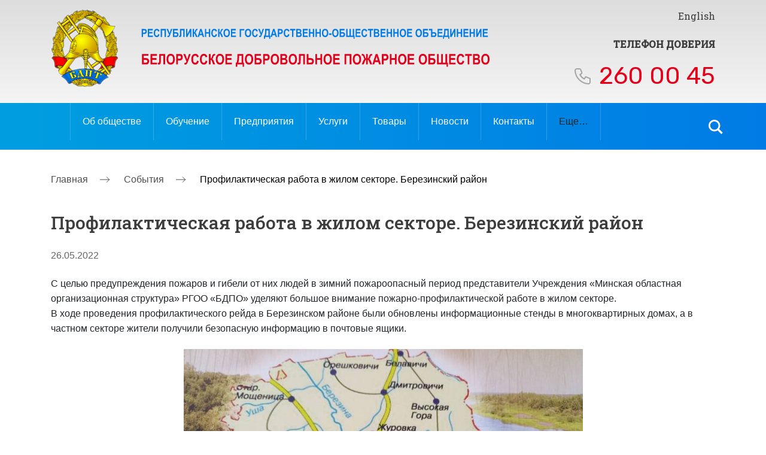

--- FILE ---
content_type: text/html; charset=UTF-8
request_url: https://bdpo.by/sobytiya/profilakticheskaya-rabota-v-zhilom-sektore-berezinskij-rajon/
body_size: 14905
content:

<!doctype html>

<html lang="ru-RU">

<head>

	<meta charset="UTF-8">

    <meta name="viewport" content="width=device-width, initial-scale=1.0">

	<link rel="profile" href="https://gmpg.org/xfn/11">



    <link href="https://fonts.googleapis.com/css2?family=Roboto+Slab:wght@400;500&family=Rubik:wght@400;500&display=swap" rel="stylesheet">

    <link rel="stylesheet" href="https://cdnjs.cloudflare.com/ajax/libs/fancybox/3.5.7/jquery.fancybox.css">

    <link rel="stylesheet" href="https://unpkg.com/swiper/swiper-bundle.min.css" />

    <link rel="stylesheet" href="https://bdpo.by/wp-content/themes/bdpt/css/style.css">

    <link rel="stylesheet" href="https://bdpo.by/wp-content/themes/bdpt/css/reset.css">



    <link rel="stylesheet" href="https://bdpo.by/wp-content/themes/bdpt/css/slick.css">



	<title>Профилактическая работа в жилом секторе. Березинский район &#8212; bdpo</title>
<meta name='robots' content='max-image-preview:large' />
	<style>img:is([sizes="auto" i], [sizes^="auto," i]) { contain-intrinsic-size: 3000px 1500px }</style>
	<link rel='dns-prefetch' href='//use.fontawesome.com' />
<link rel="alternate" type="application/rss+xml" title="bdpo &raquo; Лента" href="https://bdpo.by/feed/" />
<link rel="alternate" type="application/rss+xml" title="bdpo &raquo; Лента комментариев" href="https://bdpo.by/comments/feed/" />
<link rel="alternate" type="application/rss+xml" title="bdpo &raquo; Лента комментариев к &laquo;Профилактическая работа в жилом секторе. Березинский район&raquo;" href="https://bdpo.by/sobytiya/profilakticheskaya-rabota-v-zhilom-sektore-berezinskij-rajon/feed/" />
<script>
window._wpemojiSettings = {"baseUrl":"https:\/\/s.w.org\/images\/core\/emoji\/16.0.1\/72x72\/","ext":".png","svgUrl":"https:\/\/s.w.org\/images\/core\/emoji\/16.0.1\/svg\/","svgExt":".svg","source":{"concatemoji":"https:\/\/bdpo.by\/wp-includes\/js\/wp-emoji-release.min.js?ver=6.8.3"}};
/*! This file is auto-generated */
!function(s,n){var o,i,e;function c(e){try{var t={supportTests:e,timestamp:(new Date).valueOf()};sessionStorage.setItem(o,JSON.stringify(t))}catch(e){}}function p(e,t,n){e.clearRect(0,0,e.canvas.width,e.canvas.height),e.fillText(t,0,0);var t=new Uint32Array(e.getImageData(0,0,e.canvas.width,e.canvas.height).data),a=(e.clearRect(0,0,e.canvas.width,e.canvas.height),e.fillText(n,0,0),new Uint32Array(e.getImageData(0,0,e.canvas.width,e.canvas.height).data));return t.every(function(e,t){return e===a[t]})}function u(e,t){e.clearRect(0,0,e.canvas.width,e.canvas.height),e.fillText(t,0,0);for(var n=e.getImageData(16,16,1,1),a=0;a<n.data.length;a++)if(0!==n.data[a])return!1;return!0}function f(e,t,n,a){switch(t){case"flag":return n(e,"\ud83c\udff3\ufe0f\u200d\u26a7\ufe0f","\ud83c\udff3\ufe0f\u200b\u26a7\ufe0f")?!1:!n(e,"\ud83c\udde8\ud83c\uddf6","\ud83c\udde8\u200b\ud83c\uddf6")&&!n(e,"\ud83c\udff4\udb40\udc67\udb40\udc62\udb40\udc65\udb40\udc6e\udb40\udc67\udb40\udc7f","\ud83c\udff4\u200b\udb40\udc67\u200b\udb40\udc62\u200b\udb40\udc65\u200b\udb40\udc6e\u200b\udb40\udc67\u200b\udb40\udc7f");case"emoji":return!a(e,"\ud83e\udedf")}return!1}function g(e,t,n,a){var r="undefined"!=typeof WorkerGlobalScope&&self instanceof WorkerGlobalScope?new OffscreenCanvas(300,150):s.createElement("canvas"),o=r.getContext("2d",{willReadFrequently:!0}),i=(o.textBaseline="top",o.font="600 32px Arial",{});return e.forEach(function(e){i[e]=t(o,e,n,a)}),i}function t(e){var t=s.createElement("script");t.src=e,t.defer=!0,s.head.appendChild(t)}"undefined"!=typeof Promise&&(o="wpEmojiSettingsSupports",i=["flag","emoji"],n.supports={everything:!0,everythingExceptFlag:!0},e=new Promise(function(e){s.addEventListener("DOMContentLoaded",e,{once:!0})}),new Promise(function(t){var n=function(){try{var e=JSON.parse(sessionStorage.getItem(o));if("object"==typeof e&&"number"==typeof e.timestamp&&(new Date).valueOf()<e.timestamp+604800&&"object"==typeof e.supportTests)return e.supportTests}catch(e){}return null}();if(!n){if("undefined"!=typeof Worker&&"undefined"!=typeof OffscreenCanvas&&"undefined"!=typeof URL&&URL.createObjectURL&&"undefined"!=typeof Blob)try{var e="postMessage("+g.toString()+"("+[JSON.stringify(i),f.toString(),p.toString(),u.toString()].join(",")+"));",a=new Blob([e],{type:"text/javascript"}),r=new Worker(URL.createObjectURL(a),{name:"wpTestEmojiSupports"});return void(r.onmessage=function(e){c(n=e.data),r.terminate(),t(n)})}catch(e){}c(n=g(i,f,p,u))}t(n)}).then(function(e){for(var t in e)n.supports[t]=e[t],n.supports.everything=n.supports.everything&&n.supports[t],"flag"!==t&&(n.supports.everythingExceptFlag=n.supports.everythingExceptFlag&&n.supports[t]);n.supports.everythingExceptFlag=n.supports.everythingExceptFlag&&!n.supports.flag,n.DOMReady=!1,n.readyCallback=function(){n.DOMReady=!0}}).then(function(){return e}).then(function(){var e;n.supports.everything||(n.readyCallback(),(e=n.source||{}).concatemoji?t(e.concatemoji):e.wpemoji&&e.twemoji&&(t(e.twemoji),t(e.wpemoji)))}))}((window,document),window._wpemojiSettings);
</script>
<style id='wp-emoji-styles-inline-css' type='text/css'>

	img.wp-smiley, img.emoji {
		display: inline !important;
		border: none !important;
		box-shadow: none !important;
		height: 1em !important;
		width: 1em !important;
		margin: 0 0.07em !important;
		vertical-align: -0.1em !important;
		background: none !important;
		padding: 0 !important;
	}
</style>
<link rel='stylesheet' id='wp-block-library-css' href='https://bdpo.by/wp-includes/css/dist/block-library/style.min.css?ver=6.8.3' type='text/css' media='all' />
<style id='classic-theme-styles-inline-css' type='text/css'>
/*! This file is auto-generated */
.wp-block-button__link{color:#fff;background-color:#32373c;border-radius:9999px;box-shadow:none;text-decoration:none;padding:calc(.667em + 2px) calc(1.333em + 2px);font-size:1.125em}.wp-block-file__button{background:#32373c;color:#fff;text-decoration:none}
</style>
<style id='global-styles-inline-css' type='text/css'>
:root{--wp--preset--aspect-ratio--square: 1;--wp--preset--aspect-ratio--4-3: 4/3;--wp--preset--aspect-ratio--3-4: 3/4;--wp--preset--aspect-ratio--3-2: 3/2;--wp--preset--aspect-ratio--2-3: 2/3;--wp--preset--aspect-ratio--16-9: 16/9;--wp--preset--aspect-ratio--9-16: 9/16;--wp--preset--color--black: #000000;--wp--preset--color--cyan-bluish-gray: #abb8c3;--wp--preset--color--white: #ffffff;--wp--preset--color--pale-pink: #f78da7;--wp--preset--color--vivid-red: #cf2e2e;--wp--preset--color--luminous-vivid-orange: #ff6900;--wp--preset--color--luminous-vivid-amber: #fcb900;--wp--preset--color--light-green-cyan: #7bdcb5;--wp--preset--color--vivid-green-cyan: #00d084;--wp--preset--color--pale-cyan-blue: #8ed1fc;--wp--preset--color--vivid-cyan-blue: #0693e3;--wp--preset--color--vivid-purple: #9b51e0;--wp--preset--gradient--vivid-cyan-blue-to-vivid-purple: linear-gradient(135deg,rgba(6,147,227,1) 0%,rgb(155,81,224) 100%);--wp--preset--gradient--light-green-cyan-to-vivid-green-cyan: linear-gradient(135deg,rgb(122,220,180) 0%,rgb(0,208,130) 100%);--wp--preset--gradient--luminous-vivid-amber-to-luminous-vivid-orange: linear-gradient(135deg,rgba(252,185,0,1) 0%,rgba(255,105,0,1) 100%);--wp--preset--gradient--luminous-vivid-orange-to-vivid-red: linear-gradient(135deg,rgba(255,105,0,1) 0%,rgb(207,46,46) 100%);--wp--preset--gradient--very-light-gray-to-cyan-bluish-gray: linear-gradient(135deg,rgb(238,238,238) 0%,rgb(169,184,195) 100%);--wp--preset--gradient--cool-to-warm-spectrum: linear-gradient(135deg,rgb(74,234,220) 0%,rgb(151,120,209) 20%,rgb(207,42,186) 40%,rgb(238,44,130) 60%,rgb(251,105,98) 80%,rgb(254,248,76) 100%);--wp--preset--gradient--blush-light-purple: linear-gradient(135deg,rgb(255,206,236) 0%,rgb(152,150,240) 100%);--wp--preset--gradient--blush-bordeaux: linear-gradient(135deg,rgb(254,205,165) 0%,rgb(254,45,45) 50%,rgb(107,0,62) 100%);--wp--preset--gradient--luminous-dusk: linear-gradient(135deg,rgb(255,203,112) 0%,rgb(199,81,192) 50%,rgb(65,88,208) 100%);--wp--preset--gradient--pale-ocean: linear-gradient(135deg,rgb(255,245,203) 0%,rgb(182,227,212) 50%,rgb(51,167,181) 100%);--wp--preset--gradient--electric-grass: linear-gradient(135deg,rgb(202,248,128) 0%,rgb(113,206,126) 100%);--wp--preset--gradient--midnight: linear-gradient(135deg,rgb(2,3,129) 0%,rgb(40,116,252) 100%);--wp--preset--font-size--small: 13px;--wp--preset--font-size--medium: 20px;--wp--preset--font-size--large: 36px;--wp--preset--font-size--x-large: 42px;--wp--preset--spacing--20: 0.44rem;--wp--preset--spacing--30: 0.67rem;--wp--preset--spacing--40: 1rem;--wp--preset--spacing--50: 1.5rem;--wp--preset--spacing--60: 2.25rem;--wp--preset--spacing--70: 3.38rem;--wp--preset--spacing--80: 5.06rem;--wp--preset--shadow--natural: 6px 6px 9px rgba(0, 0, 0, 0.2);--wp--preset--shadow--deep: 12px 12px 50px rgba(0, 0, 0, 0.4);--wp--preset--shadow--sharp: 6px 6px 0px rgba(0, 0, 0, 0.2);--wp--preset--shadow--outlined: 6px 6px 0px -3px rgba(255, 255, 255, 1), 6px 6px rgba(0, 0, 0, 1);--wp--preset--shadow--crisp: 6px 6px 0px rgba(0, 0, 0, 1);}:where(.is-layout-flex){gap: 0.5em;}:where(.is-layout-grid){gap: 0.5em;}body .is-layout-flex{display: flex;}.is-layout-flex{flex-wrap: wrap;align-items: center;}.is-layout-flex > :is(*, div){margin: 0;}body .is-layout-grid{display: grid;}.is-layout-grid > :is(*, div){margin: 0;}:where(.wp-block-columns.is-layout-flex){gap: 2em;}:where(.wp-block-columns.is-layout-grid){gap: 2em;}:where(.wp-block-post-template.is-layout-flex){gap: 1.25em;}:where(.wp-block-post-template.is-layout-grid){gap: 1.25em;}.has-black-color{color: var(--wp--preset--color--black) !important;}.has-cyan-bluish-gray-color{color: var(--wp--preset--color--cyan-bluish-gray) !important;}.has-white-color{color: var(--wp--preset--color--white) !important;}.has-pale-pink-color{color: var(--wp--preset--color--pale-pink) !important;}.has-vivid-red-color{color: var(--wp--preset--color--vivid-red) !important;}.has-luminous-vivid-orange-color{color: var(--wp--preset--color--luminous-vivid-orange) !important;}.has-luminous-vivid-amber-color{color: var(--wp--preset--color--luminous-vivid-amber) !important;}.has-light-green-cyan-color{color: var(--wp--preset--color--light-green-cyan) !important;}.has-vivid-green-cyan-color{color: var(--wp--preset--color--vivid-green-cyan) !important;}.has-pale-cyan-blue-color{color: var(--wp--preset--color--pale-cyan-blue) !important;}.has-vivid-cyan-blue-color{color: var(--wp--preset--color--vivid-cyan-blue) !important;}.has-vivid-purple-color{color: var(--wp--preset--color--vivid-purple) !important;}.has-black-background-color{background-color: var(--wp--preset--color--black) !important;}.has-cyan-bluish-gray-background-color{background-color: var(--wp--preset--color--cyan-bluish-gray) !important;}.has-white-background-color{background-color: var(--wp--preset--color--white) !important;}.has-pale-pink-background-color{background-color: var(--wp--preset--color--pale-pink) !important;}.has-vivid-red-background-color{background-color: var(--wp--preset--color--vivid-red) !important;}.has-luminous-vivid-orange-background-color{background-color: var(--wp--preset--color--luminous-vivid-orange) !important;}.has-luminous-vivid-amber-background-color{background-color: var(--wp--preset--color--luminous-vivid-amber) !important;}.has-light-green-cyan-background-color{background-color: var(--wp--preset--color--light-green-cyan) !important;}.has-vivid-green-cyan-background-color{background-color: var(--wp--preset--color--vivid-green-cyan) !important;}.has-pale-cyan-blue-background-color{background-color: var(--wp--preset--color--pale-cyan-blue) !important;}.has-vivid-cyan-blue-background-color{background-color: var(--wp--preset--color--vivid-cyan-blue) !important;}.has-vivid-purple-background-color{background-color: var(--wp--preset--color--vivid-purple) !important;}.has-black-border-color{border-color: var(--wp--preset--color--black) !important;}.has-cyan-bluish-gray-border-color{border-color: var(--wp--preset--color--cyan-bluish-gray) !important;}.has-white-border-color{border-color: var(--wp--preset--color--white) !important;}.has-pale-pink-border-color{border-color: var(--wp--preset--color--pale-pink) !important;}.has-vivid-red-border-color{border-color: var(--wp--preset--color--vivid-red) !important;}.has-luminous-vivid-orange-border-color{border-color: var(--wp--preset--color--luminous-vivid-orange) !important;}.has-luminous-vivid-amber-border-color{border-color: var(--wp--preset--color--luminous-vivid-amber) !important;}.has-light-green-cyan-border-color{border-color: var(--wp--preset--color--light-green-cyan) !important;}.has-vivid-green-cyan-border-color{border-color: var(--wp--preset--color--vivid-green-cyan) !important;}.has-pale-cyan-blue-border-color{border-color: var(--wp--preset--color--pale-cyan-blue) !important;}.has-vivid-cyan-blue-border-color{border-color: var(--wp--preset--color--vivid-cyan-blue) !important;}.has-vivid-purple-border-color{border-color: var(--wp--preset--color--vivid-purple) !important;}.has-vivid-cyan-blue-to-vivid-purple-gradient-background{background: var(--wp--preset--gradient--vivid-cyan-blue-to-vivid-purple) !important;}.has-light-green-cyan-to-vivid-green-cyan-gradient-background{background: var(--wp--preset--gradient--light-green-cyan-to-vivid-green-cyan) !important;}.has-luminous-vivid-amber-to-luminous-vivid-orange-gradient-background{background: var(--wp--preset--gradient--luminous-vivid-amber-to-luminous-vivid-orange) !important;}.has-luminous-vivid-orange-to-vivid-red-gradient-background{background: var(--wp--preset--gradient--luminous-vivid-orange-to-vivid-red) !important;}.has-very-light-gray-to-cyan-bluish-gray-gradient-background{background: var(--wp--preset--gradient--very-light-gray-to-cyan-bluish-gray) !important;}.has-cool-to-warm-spectrum-gradient-background{background: var(--wp--preset--gradient--cool-to-warm-spectrum) !important;}.has-blush-light-purple-gradient-background{background: var(--wp--preset--gradient--blush-light-purple) !important;}.has-blush-bordeaux-gradient-background{background: var(--wp--preset--gradient--blush-bordeaux) !important;}.has-luminous-dusk-gradient-background{background: var(--wp--preset--gradient--luminous-dusk) !important;}.has-pale-ocean-gradient-background{background: var(--wp--preset--gradient--pale-ocean) !important;}.has-electric-grass-gradient-background{background: var(--wp--preset--gradient--electric-grass) !important;}.has-midnight-gradient-background{background: var(--wp--preset--gradient--midnight) !important;}.has-small-font-size{font-size: var(--wp--preset--font-size--small) !important;}.has-medium-font-size{font-size: var(--wp--preset--font-size--medium) !important;}.has-large-font-size{font-size: var(--wp--preset--font-size--large) !important;}.has-x-large-font-size{font-size: var(--wp--preset--font-size--x-large) !important;}
:where(.wp-block-post-template.is-layout-flex){gap: 1.25em;}:where(.wp-block-post-template.is-layout-grid){gap: 1.25em;}
:where(.wp-block-columns.is-layout-flex){gap: 2em;}:where(.wp-block-columns.is-layout-grid){gap: 2em;}
:root :where(.wp-block-pullquote){font-size: 1.5em;line-height: 1.6;}
</style>
<link rel='stylesheet' id='wppa_style-css' href='https://bdpo.by/wp-content/plugins/wp-photo-album-plus-xsaw-gu/wppa-style.css?ver=240904-65437' type='text/css' media='all' />
<style id='wppa_style-inline-css' type='text/css'>

.wppa-box {	border-style: solid; border-width:1px;border-radius:6px; -moz-border-radius:6px;margin-bottom:8px;background-color:#eeeeee;border-color:#cccccc; }
.wppa-mini-box { border-style: solid; border-width:1px;border-radius:2px;border-color:#cccccc; }
.wppa-cover-box {  }
.wppa-cover-text-frame {  }
.wppa-box-text {  }
.wppa-box-text, .wppa-box-text-nocolor { font-weight:normal; }
.wppa-thumb-text { font-weight:normal; }
.wppa-nav-text { font-weight:normal; }
.wppa-img { background-color:#eeeeee; }
.wppa-title { font-weight:bold; }
.wppa-fulldesc { font-weight:normal; }
.wppa-fulltitle { font-weight:normal; }
</style>
<link rel='stylesheet' id='bdpt-style-css' href='https://bdpo.by/wp-content/themes/bdpt/style.css?ver=1.0.0' type='text/css' media='all' />
<link rel='stylesheet' id='bootstrap-css-css' href='https://bdpo.by/wp-content/themes/bdpt/bootstrap-5.3.0-dist/css/bootstrap.css?ver=6.8.3' type='text/css' media='all' />
<link rel='stylesheet' id='font-awesome-official-css' href='https://use.fontawesome.com/releases/v6.5.1/css/all.css' type='text/css' media='all' integrity="sha384-t1nt8BQoYMLFN5p42tRAtuAAFQaCQODekUVeKKZrEnEyp4H2R0RHFz0KWpmj7i8g" crossorigin="anonymous" />
<link rel='stylesheet' id='font-awesome-official-v4shim-css' href='https://use.fontawesome.com/releases/v6.5.1/css/v4-shims.css' type='text/css' media='all' integrity="sha384-5Jfdy0XO8+vjCRofsSnGmxGSYjLfsjjTOABKxVr8BkfvlaAm14bIJc7Jcjfq/xQI" crossorigin="anonymous" />
<script src="https://bdpo.by/wp-includes/js/dist/hooks.min.js?ver=4d63a3d491d11ffd8ac6" id="wp-hooks-js"></script>
<script src="https://bdpo.by/wp-includes/js/dist/i18n.min.js?ver=5e580eb46a90c2b997e6" id="wp-i18n-js"></script>
<script id="wp-i18n-js-after">
wp.i18n.setLocaleData( { 'text direction\u0004ltr': [ 'ltr' ] } );
</script>
<script src="https://bdpo.by/wp-content/plugins/wp-photo-album-plus-xsaw-gu/js/wppa-decls.js?ver=240904-35437" id="wppa-decls-js"></script>
<script src="https://bdpo.by/wp-includes/js/jquery/jquery.min.js?ver=3.7.1" id="jquery-core-js"></script>
<script src="https://bdpo.by/wp-includes/js/jquery/jquery-migrate.min.js?ver=3.4.1" id="jquery-migrate-js"></script>
<script src="https://bdpo.by/wp-includes/js/jquery/jquery.form.min.js?ver=4.3.0" id="jquery-form-js"></script>
<script src="https://bdpo.by/wp-includes/js/imagesloaded.min.js?ver=5.0.0" id="imagesloaded-js"></script>
<script src="https://bdpo.by/wp-includes/js/masonry.min.js?ver=4.2.2" id="masonry-js"></script>
<script src="https://bdpo.by/wp-includes/js/jquery/jquery.masonry.min.js?ver=3.1.2b" id="jquery-masonry-js"></script>
<script src="https://bdpo.by/wp-includes/js/jquery/ui/core.min.js?ver=1.13.3" id="jquery-ui-core-js"></script>
<script src="https://bdpo.by/wp-includes/js/jquery/ui/mouse.min.js?ver=1.13.3" id="jquery-ui-mouse-js"></script>
<script src="https://bdpo.by/wp-includes/js/jquery/ui/resizable.min.js?ver=1.13.3" id="jquery-ui-resizable-js"></script>
<script src="https://bdpo.by/wp-includes/js/jquery/ui/draggable.min.js?ver=1.13.3" id="jquery-ui-draggable-js"></script>
<script src="https://bdpo.by/wp-includes/js/jquery/ui/controlgroup.min.js?ver=1.13.3" id="jquery-ui-controlgroup-js"></script>
<script src="https://bdpo.by/wp-includes/js/jquery/ui/checkboxradio.min.js?ver=1.13.3" id="jquery-ui-checkboxradio-js"></script>
<script src="https://bdpo.by/wp-includes/js/jquery/ui/button.min.js?ver=1.13.3" id="jquery-ui-button-js"></script>
<script src="https://bdpo.by/wp-includes/js/jquery/ui/dialog.min.js?ver=1.13.3" id="jquery-ui-dialog-js"></script>
<script id="wppa-all-js-extra">
var wppaObj = {"restUrl":"https:\/\/bdpo.by\/wp-json\/","restNonce":"55e4d8ee66"};
</script>
<script src="https://bdpo.by/wp-content/plugins/wp-photo-album-plus-xsaw-gu/js/wppa-all.js?ver=240904-35437" id="wppa-all-js"></script>
<script src="https://bdpo.by/wp-content/plugins/wp-photo-album-plus-xsaw-gu/vendor/jquery-easing/jquery.easing.min.js?ver=8.8.03.003" id="nicescrollr-easing-min-js-js"></script>
<script src="https://bdpo.by/wp-content/themes/bdpt/bootstrap-5.3.0-dist/js/bootstrap.js?ver=6.8.3" id="bootstrap-js-js"></script>
<link rel="https://api.w.org/" href="https://bdpo.by/wp-json/" /><link rel="alternate" title="JSON" type="application/json" href="https://bdpo.by/wp-json/wp/v2/posts/16708" /><link rel="EditURI" type="application/rsd+xml" title="RSD" href="https://bdpo.by/xmlrpc.php?rsd" />
<meta name="generator" content="WordPress 6.8.3" />
<link rel="canonical" href="https://bdpo.by/sobytiya/profilakticheskaya-rabota-v-zhilom-sektore-berezinskij-rajon/" />
<link rel='shortlink' href='https://bdpo.by/?p=16708' />
<link rel="alternate" title="oEmbed (JSON)" type="application/json+oembed" href="https://bdpo.by/wp-json/oembed/1.0/embed?url=https%3A%2F%2Fbdpo.by%2Fsobytiya%2Fprofilakticheskaya-rabota-v-zhilom-sektore-berezinskij-rajon%2F" />
<link rel="alternate" title="oEmbed (XML)" type="text/xml+oembed" href="https://bdpo.by/wp-json/oembed/1.0/embed?url=https%3A%2F%2Fbdpo.by%2Fsobytiya%2Fprofilakticheskaya-rabota-v-zhilom-sektore-berezinskij-rajon%2F&#038;format=xml" />
<link rel="pingback" href="https://bdpo.by/xmlrpc.php"><link rel="icon" href="https://bdpo.by/wp-content/uploads/2021/03/cropped-fav-32x32.png" sizes="32x32" />
<link rel="icon" href="https://bdpo.by/wp-content/uploads/2021/03/cropped-fav-192x192.png" sizes="192x192" />
<link rel="apple-touch-icon" href="https://bdpo.by/wp-content/uploads/2021/03/cropped-fav-180x180.png" />
<meta name="msapplication-TileImage" content="https://bdpo.by/wp-content/uploads/2021/03/cropped-fav-270x270.png" />

    

</head>



<body data-rsssl=1>


<div id="page" class="site">





<!-- Открываем рус -->


<!-- Открываем рус -->



	<header id="masthead" class="site-header header">

        <div class="container">

            <div class="header__wrapper">

                <div class="header__logo">

                    <a href="/">

                        <img src="https://bdpo.by/wp-content/uploads/2021/03/logo.svg" alt="" class="header__logo-main">

                        <img src="https://bdpo.by/wp-content/uploads/2021/03/logo__mobi.svg" alt="" class="header__logo-mobi">

                    </a>

                </div>

                <div class="header__trust">

                    <div class="header__lang"><a href="#">	<li class="lang-item lang-item-2 lang-item-ru current-lang lang-item-first"><a lang="ru-RU" hreflang="ru-RU" href="https://bdpo.by/sobytiya/profilakticheskaya-rabota-v-zhilom-sektore-berezinskij-rajon/">Русский</a></li>
	<li class="lang-item lang-item-5 lang-item-en no-translation"><a lang="en-US" hreflang="en-US" href="https://bdpo.by/en/home/">English</a></li>
</a></div>

                    <div class="header__number">

                        Телефон доверия
                        <span> <a href="tel:260 00 45">260 00 45</a></span>

                    </div>

                </div>

                <div class="header__burger"><span></span></div>

            </div>

        </div>

		<div class="header__menu">

            <div class="container">

                <nav class="header__menu-main">



                    <div class="menu_desc">

                        <div class="menu-glavnoe-menyu-ru-container"><ul id="primary-menu" class="menu"><li id="menu-item-28" class="menu-item menu-item-type-post_type menu-item-object-page menu-item-has-children menu-item-28"><a href="https://bdpo.by/ob-obshhestve/">Об обществе</a>
<ul class="sub-menu">
	<li id="menu-item-29" class="menu-item menu-item-type-post_type menu-item-object-page menu-item-29"><a href="https://bdpo.by/ob-obshhestve/history/">История</a></li>
	<li id="menu-item-31" class="menu-item menu-item-type-post_type menu-item-object-page menu-item-31"><a href="https://bdpo.by/ob-obshhestve/goals/">Цели и задачи</a></li>
	<li id="menu-item-30" class="menu-item menu-item-type-post_type menu-item-object-page menu-item-30"><a href="https://bdpo.by/ob-obshhestve/doc/">Документы</a></li>
	<li id="menu-item-32" class="menu-item menu-item-type-post_type menu-item-object-page menu-item-32"><a href="https://bdpo.by/ob-obshhestve/symbol/">Символика</a></li>
	<li id="menu-item-33" class="menu-item menu-item-type-post_type menu-item-object-page menu-item-33"><a href="https://bdpo.by/ob-obshhestve/awards/">Награды</a></li>
	<li id="menu-item-34" class="menu-item menu-item-type-post_type menu-item-object-page menu-item-34"><a href="https://bdpo.by/ob-obshhestve/leadship/">Руководство</a></li>
	<li id="menu-item-35" class="menu-item menu-item-type-post_type menu-item-object-page menu-item-35"><a href="https://bdpo.by/ob-obshhestve/volunt/">Добровольчество</a></li>
</ul>
</li>
<li id="menu-item-389" class="menu-item menu-item-type-post_type menu-item-object-page menu-item-389"><a href="https://bdpo.by/obuchenie/">Обучение</a></li>
<li id="menu-item-738" class="menu-item menu-item-type-post_type menu-item-object-page menu-item-738"><a href="https://bdpo.by/predpriyatiya/">Предприятия</a></li>
<li id="menu-item-66" class="menu-item menu-item-type-custom menu-item-object-custom menu-item-66"><a href="/services">Услуги</a></li>
<li id="menu-item-69" class="menu-item menu-item-type-custom menu-item-object-custom menu-item-69"><a href="/mapArh">Товары</a></li>
<li id="menu-item-872" class="menu-item menu-item-type-taxonomy menu-item-object-category menu-item-has-children menu-item-872"><a href="https://bdpo.by/category/novosty/">Новости</a>
<ul class="sub-menu">
	<li id="menu-item-33612" class="menu-item menu-item-type-taxonomy menu-item-object-category current-post-ancestor current-menu-parent current-post-parent menu-item-33612"><a href="https://bdpo.by/category/sobytiya/">События</a></li>
	<li id="menu-item-33613" class="menu-item menu-item-type-taxonomy menu-item-object-category menu-item-33613"><a href="https://bdpo.by/category/nashi-pozdravleniya/">Наши поздравления</a></li>
	<li id="menu-item-33614" class="menu-item menu-item-type-taxonomy menu-item-object-category menu-item-33614"><a href="https://bdpo.by/category/eto-vazhno-znat/">Это важно знать</a></li>
</ul>
</li>
<li id="menu-item-77" class="menu-item menu-item-type-post_type menu-item-object-page menu-item-77"><a href="https://bdpo.by/contacts/">Контакты</a></li>
<li id="menu-item-72" class="menu-item menu-item-type-custom menu-item-object-custom menu-item-has-children menu-item-72"><a>Еще&#8230;</a>
<ul class="sub-menu">
	<li id="menu-item-953" class="menu-item menu-item-type-post_type menu-item-object-page menu-item-953"><a href="https://bdpo.by/ob-obshhestve/volunt/">Добровольчество</a></li>
	<li id="menu-item-954" class="menu-item menu-item-type-post_type menu-item-object-page menu-item-has-children menu-item-954"><a href="https://bdpo.by/obzh/">ОБЖ</a>
	<ul class="sub-menu">
		<li id="menu-item-956" class="menu-item menu-item-type-custom menu-item-object-custom menu-item-956"><a href="/obzh/#tab1">Тесты</a></li>
		<li id="menu-item-957" class="menu-item menu-item-type-custom menu-item-object-custom menu-item-957"><a href="/obzh/#tab2">Видео</a></li>
		<li id="menu-item-958" class="menu-item menu-item-type-custom menu-item-object-custom menu-item-958"><a href="/obzh/#tab3">Аудио</a></li>
		<li id="menu-item-959" class="menu-item menu-item-type-custom menu-item-object-custom menu-item-959"><a href="/obzh/#tab4">Наглядно-изобразительная продукция</a></li>
	</ul>
</li>
	<li id="menu-item-955" class="menu-item menu-item-type-post_type menu-item-object-page menu-item-955"><a href="https://bdpo.by/glavnaya/blagotvoritelnyj-fond/">Благотворительный фонд</a></li>
	<li id="menu-item-12648" class="menu-item menu-item-type-post_type menu-item-object-page menu-item-12648"><a href="https://bdpo.by/profsoyuznaya-organizaciya/">Профсоюзная организация</a></li>
</ul>
</li>
</ul></div>
                    </div>

                    <div class="menu_mobile">

                        <div class="menu-glavnoe-menyu-ru-dlya-mobilnyx-container"><ul id="menu-glavnoe-menyu-ru-dlya-mobilnyx" class="menu"><li id="menu-item-1003" class="menu-item menu-item-type-post_type menu-item-object-page menu-item-has-children menu-item-1003"><a href="https://bdpo.by/ob-obshhestve/">Об обществе</a>
<ul class="sub-menu">
	<li id="menu-item-1004" class="menu-item menu-item-type-post_type menu-item-object-page menu-item-1004"><a href="https://bdpo.by/ob-obshhestve/history/">История</a></li>
	<li id="menu-item-1005" class="menu-item menu-item-type-post_type menu-item-object-page menu-item-1005"><a href="https://bdpo.by/ob-obshhestve/goals/">Цели и задачи</a></li>
	<li id="menu-item-1006" class="menu-item menu-item-type-post_type menu-item-object-page menu-item-1006"><a href="https://bdpo.by/ob-obshhestve/doc/">Документы</a></li>
	<li id="menu-item-1007" class="menu-item menu-item-type-post_type menu-item-object-page menu-item-1007"><a href="https://bdpo.by/ob-obshhestve/symbol/">Символика</a></li>
	<li id="menu-item-1008" class="menu-item menu-item-type-post_type menu-item-object-page menu-item-1008"><a href="https://bdpo.by/ob-obshhestve/awards/">Награды</a></li>
	<li id="menu-item-1009" class="menu-item menu-item-type-post_type menu-item-object-page menu-item-1009"><a href="https://bdpo.by/ob-obshhestve/leadship/">Руководство</a></li>
	<li id="menu-item-1010" class="menu-item menu-item-type-post_type menu-item-object-page menu-item-1010"><a href="https://bdpo.by/ob-obshhestve/volunt/">Добровольчество</a></li>
</ul>
</li>
<li id="menu-item-1011" class="menu-item menu-item-type-post_type menu-item-object-page menu-item-1011"><a href="https://bdpo.by/obuchenie/">Обучение</a></li>
<li id="menu-item-1012" class="menu-item menu-item-type-post_type menu-item-object-page menu-item-1012"><a href="https://bdpo.by/predpriyatiya/">Предприятия</a></li>
<li id="menu-item-1013" class="menu-item menu-item-type-custom menu-item-object-custom menu-item-1013"><a href="/services">Услуги</a></li>
<li id="menu-item-1014" class="menu-item menu-item-type-custom menu-item-object-custom menu-item-1014"><a href="/mapArh">Товары</a></li>
<li id="menu-item-1015" class="menu-item menu-item-type-taxonomy menu-item-object-category menu-item-has-children menu-item-1015"><a href="https://bdpo.by/category/novosty/">Новости</a>
<ul class="sub-menu">
	<li id="menu-item-33619" class="menu-item menu-item-type-taxonomy menu-item-object-category current-post-ancestor current-menu-parent current-post-parent menu-item-33619"><a href="https://bdpo.by/category/sobytiya/">События</a></li>
	<li id="menu-item-33620" class="menu-item menu-item-type-taxonomy menu-item-object-category menu-item-33620"><a href="https://bdpo.by/category/nashi-pozdravleniya/">Наши поздравления</a></li>
	<li id="menu-item-33621" class="menu-item menu-item-type-taxonomy menu-item-object-category menu-item-33621"><a href="https://bdpo.by/category/eto-vazhno-znat/">Это важно знать</a></li>
</ul>
</li>
<li id="menu-item-1016" class="menu-item menu-item-type-post_type menu-item-object-page menu-item-1016"><a href="https://bdpo.by/contacts/">Контакты</a></li>
<li id="menu-item-1018" class="menu-item menu-item-type-post_type menu-item-object-page menu-item-1018"><a href="https://bdpo.by/ob-obshhestve/volunt/">Добровольчество</a></li>
<li id="menu-item-1019" class="menu-item menu-item-type-post_type menu-item-object-page menu-item-1019"><a href="https://bdpo.by/obzh/">ОБЖ</a></li>
<li id="menu-item-1020" class="menu-item menu-item-type-post_type menu-item-object-page menu-item-1020"><a href="https://bdpo.by/glavnaya/blagotvoritelnyj-fond/">Благотворительный фонд</a></li>
</ul></div>
                    </div>



                    <div class="header__faith">

                        <span>Телефон доверия</span>

                        <a href="tel:260 00 45">260 00 45</a>

                        <div class="header__bolt">

                            <a href="#">	<li class="lang-item lang-item-2 lang-item-ru current-lang lang-item-first"><a lang="ru-RU" hreflang="ru-RU" href="https://bdpo.by/sobytiya/profilakticheskaya-rabota-v-zhilom-sektore-berezinskij-rajon/">Русский</a></li>
	<li class="lang-item lang-item-5 lang-item-en no-translation"><a lang="en-US" hreflang="en-US" href="https://bdpo.by/en/home/">English</a></li>
</a>

                        </div>

                    </div>

                </nav>

                <div class="header__search">

                    <svg xmlns="http://www.w3.org/2000/svg" width="24" height="24" viewBox="0 0 24 24"><path d="M23.809 21.646l-6.205-6.205c1.167-1.605 1.857-3.579 1.857-5.711 0-5.365-4.365-9.73-9.731-9.73-5.365 0-9.73 4.365-9.73 9.73 0 5.366 4.365 9.73 9.73 9.73 2.034 0 3.923-.627 5.487-1.698l6.238 6.238 2.354-2.354zm-20.955-11.916c0-3.792 3.085-6.877 6.877-6.877s6.877 3.085 6.877 6.877-3.085 6.877-6.877 6.877c-3.793 0-6.877-3.085-6.877-6.877z"/></svg>

                </div>

                <form action="https://bdpo.by" method="get" class="header__form">

                    <button type="submit" class="header__btn"><svg xmlns="http://www.w3.org/2000/svg" width="24" height="24" viewBox="0 0 24 24"><path d="M23.809 21.646l-6.205-6.205c1.167-1.605 1.857-3.579 1.857-5.711 0-5.365-4.365-9.73-9.731-9.73-5.365 0-9.73 4.365-9.73 9.73 0 5.366 4.365 9.73 9.73 9.73 2.034 0 3.923-.627 5.487-1.698l6.238 6.238 2.354-2.354zm-20.955-11.916c0-3.792 3.085-6.877 6.877-6.877s6.877 3.085 6.877 6.877-3.085 6.877-6.877 6.877c-3.793 0-6.877-3.085-6.877-6.877z"/></svg></button>     

                    <input class="header__input" type="text" name="s" placeholder="Поиск" value=""/>

                    

                    <div class="header__close"><svg xmlns="http://www.w3.org/2000/svg" width="24" height="24" viewBox="0 0 24 24"><path d="M23.954 21.03l-9.184-9.095 9.092-9.174-2.832-2.807-9.09 9.179-9.176-9.088-2.81 2.81 9.186 9.105-9.095 9.184 2.81 2.81 9.112-9.192 9.18 9.1z"/></svg></div>

                </form>

            </div>

        </div>

	</header>



<!-- Закрываем рус -->


<!-- Закрываем англ -->





    <main class="main">
	<link rel="stylesheet" href="https://maxcdn.bootstrapcdn.com/bootstrap/4.0.0-beta/css/bootstrap.min.css" integrity="sha384-/Y6pD6FV/Vv2HJnA6t+vslU6fwYXjCFtcEpHbNJ0lyAFsXTsjBbfaDjzALeQsN6M" crossorigin="anonymous">
<link href="https://cdnjs.cloudflare.com/ajax/libs/fotorama/4.6.4/fotorama.css" rel="stylesheet"/>

<script src="https://ajax.googleapis.com/ajax/libs/jquery/1.11.1/jquery.min.js"></script>
<script src="https://cdnjs.cloudflare.com/ajax/libs/fotorama/4.6.4/fotorama.js"></script>
<script src="https://cdnjs.cloudflare.com/ajax/libs/popper.js/1.11.0/umd/popper.min.js" integrity="sha384-b/U6ypiBEHpOf/4+1nzFpr53nxSS+GLCkfwBdFNTxtclqqenISfwAzpKaMNFNmj4" crossorigin="anonymous"></script>
<script src="https://maxcdn.bootstrapcdn.com/bootstrap/4.0.0-beta/js/bootstrap.min.js" integrity="sha384-h0AbiXch4ZDo7tp9hKZ4TsHbi047NrKGLO3SEJAg45jXxnGIfYzk4Si90RDIqNm1" crossorigin="anonymous"></script>

        <section class="new">
            <div class="container">
                <div class="menu-nav">
                        <div class="kama_breadcrumbs" itemscope itemtype="http://schema.org/BreadcrumbList"><span itemprop="itemListElement" itemscope itemtype="http://schema.org/ListItem"><a href="https://bdpo.by" itemprop="item"><span itemprop="name">Главная</span><meta itemprop="position" content="1"></a></span><span class="kb_sep">
                        <svg class="img-svg" width="26" height="26" viewBox="0 0 26 26" fill="none" xmlns="http://www.w3.org/2000/svg">
                        <path d="M5.4165 13H20.5832" stroke="#4F4F4F" stroke-linecap="round" stroke-linejoin="round"/> 
                        <path d="M16.25 17.3333L20.5833 13" stroke="#4F4F4F" stroke-linecap="round" stroke-linejoin="round"/>
                        <path d="M16.25 8.66663L20.5833 13" stroke="#4F4F4F" stroke-linecap="round" stroke-linejoin="round"/>
                        </svg>
                        </span>
<span itemprop="itemListElement" itemscope itemtype="http://schema.org/ListItem"><a href="https://bdpo.by/category/sobytiya/" itemprop="item"><span itemprop="name">События</span><meta itemprop="position" content="2"></a></span><span class="kb_sep">
                        <svg class="img-svg" width="26" height="26" viewBox="0 0 26 26" fill="none" xmlns="http://www.w3.org/2000/svg">
                        <path d="M5.4165 13H20.5832" stroke="#4F4F4F" stroke-linecap="round" stroke-linejoin="round"/> 
                        <path d="M16.25 17.3333L20.5833 13" stroke="#4F4F4F" stroke-linecap="round" stroke-linejoin="round"/>
                        <path d="M16.25 8.66663L20.5833 13" stroke="#4F4F4F" stroke-linecap="round" stroke-linejoin="round"/>
                        </svg>
                        </span>
<span class="kb_title">Профилактическая работа в жилом секторе. Березинский район</span></div>                </div>
                <div class="new__main">
                    <h2>Профилактическая работа в жилом секторе. Березинский район</h2>
                    <span>26.05.2022</span>
					<p>С целью предупреждения пожаров и гибели от них людей в зимний пожароопасный период представители Учреждения «Минская областная организационная структура» РГОО «БДПО» уделяют большое внимание пожарно-профилактической работе в жилом секторе.<br />
В ходе проведения профилактического рейда в Березинском районе были обновлены информационные стенды в многоквартирных домах, а в частном секторе жители получили безопасную информацию в почтовые ящики.</p>
<p><img fetchpriority="high" decoding="async" class="alignnone size-medium wp-image-16709" src="https://bdpo.by/wp-content/uploads/2022/05/20220524_130016-667x500.jpg" alt="" width="667" height="500" srcset="https://bdpo.by/wp-content/uploads/2022/05/20220524_130016-667x500.jpg 667w, https://bdpo.by/wp-content/uploads/2022/05/20220524_130016-1024x768.jpg 1024w, https://bdpo.by/wp-content/uploads/2022/05/20220524_130016-768x576.jpg 768w, https://bdpo.by/wp-content/uploads/2022/05/20220524_130016-1536x1152.jpg 1536w, https://bdpo.by/wp-content/uploads/2022/05/20220524_130016.jpg 2000w" sizes="(max-width: 667px) 100vw, 667px" /> <img decoding="async" class="alignnone size-medium wp-image-16710" src="https://bdpo.by/wp-content/uploads/2022/05/IMG_20220524_144431_239-500x500.png" alt="" width="500" height="500" srcset="https://bdpo.by/wp-content/uploads/2022/05/IMG_20220524_144431_239-500x500.png 500w, https://bdpo.by/wp-content/uploads/2022/05/IMG_20220524_144431_239.png 540w" sizes="(max-width: 500px) 100vw, 500px" /> <img decoding="async" class="alignnone size-medium wp-image-16711" src="https://bdpo.by/wp-content/uploads/2022/05/IMG_20220524_144431_324.png" alt="" width="494" height="494" /></p>
<p>&nbsp;</p>
				
								<div class="fotorama" data-width="100%" data-maxwidth="100%" data-nav="thumbs" data-allowfullscreen="true" data-ratio="16/9" data-arrows="always" data-loop="false" data-fit="contain" >
																	</div>
                </div>
                <div class="new__share">
                    <a class="btn">
                        <svg width="30" height="30" viewBox="0 0 30 30" fill="none" xmlns="http://www.w3.org/2000/svg">
                            <path d="M23.7891 19.4531C22.0523 19.4531 20.5218 20.3075 19.5605 21.6067L11.2494 17.351C11.3874 16.8807 11.4844 16.3932 11.4844 15.8789C11.4844 15.1813 11.3413 14.5181 11.0943 13.908L19.7922 8.67398C20.7602 9.81 22.1829 10.5469 23.7891 10.5469C26.697 10.5469 29.0625 8.18139 29.0625 5.27344C29.0625 2.36549 26.697 0 23.7891 0C20.8811 0 18.5156 2.36549 18.5156 5.27344C18.5156 5.94357 18.6536 6.57926 18.8825 7.16941L10.1587 12.4188C9.19154 11.3166 7.78928 10.6055 6.21094 10.6055C3.30299 10.6055 0.9375 12.971 0.9375 15.8789C0.9375 18.7869 3.30299 21.1523 6.21094 21.1523C7.97637 21.1523 9.53268 20.2729 10.4903 18.9371L18.7741 23.179C18.6215 23.6716 18.5156 24.1846 18.5156 24.7266C18.5156 27.6345 20.8811 30 23.7891 30C26.697 30 29.0625 27.6345 29.0625 24.7266C29.0625 21.8186 26.697 19.4531 23.7891 19.4531Z"/>
                        </svg>

                        <!-- Открываем рус -->
                                                <!-- Открываем рус -->                      
                            Поделиться                        <!-- Закрываем рус -->
                                                <!-- Закрываем англ -->

                    </a>
                    <div class="div1">
                    	<script src="https://yastatic.net/share2/share.js"></script>
						<div class="ya-share2" data-curtain data-services="vkontakte,facebook,odnoklassniki,telegram,twitter,viber,whatsapp"></div>
                    </div>
                </div>

                <div class="new__hashtags">
                    <ul>

						
                    </ul>
                </div>
            </div>
        </section>
    <!-- Рекомендуемые услуги начало -->
    <section class="recom">
        <div class="container">
            <div class="recom__main">
                <div class="recom__title">
                    
                    <!-- Открываем рус -->
                                        <!-- Открываем рус --> 

                        <h2>Рекомендуемые услуги</h2>
                        <a href="/services">Смотреть все услуги</a>

                    <!-- Закрываем рус -->
                                        <!-- Закрываем англ -->

                </div>
                <div class="recom__slider">

                                                           
                                       <div class="recom__item img_reck">
                                            <a href="https://bdpo.by/services/bestranshejnaya-prokladka-inzhenernyx-setej-i-kommunikacij/">
                                                <img src="" alt="">
                                                <div class="recom__info">
                                                    <p>Проектирование систем пожарной сигнализации, систем оповещения и управления эвакуацией людей при пожаре, систем противодымной вентиляции, установок пожаротушения автоматических.</p>
                                                </div>
                                            </a>
                                        </div>

                                                                   
                                       <div class="recom__item img_reck">
                                            <a href="https://bdpo.by/services/proektirovanie-montazh-naladka-i-texnicheskoe-obsluzhivanie-sredstv-i-sistem-oxrany/">
                                                <img src="" alt="">
                                                <div class="recom__info">
                                                    <p>Проектирование, монтаж, наладка и техническое обслуживание средств и систем охраны</p>
                                                </div>
                                            </a>
                                        </div>

                                    
                </div>
            </div>
        </div>
    </section>
    <!-- Рекомендуемые услуги начало -->
    </main>
<script src="https://code.jquery.com/jquery-3.5.1.min.js"></script>
<script> 
	 function cancelFullScreen () {
	if (that.fullScreen) {
	  that.fullScreen = false;
	  if (FULLSCREEN && that.fullScreen) {
		fullScreenApi.cancel(fotorama);
	  }

	  $BODY.removeClass(_fullscreenClass);
	  $HTML.removeClass(_fullscreenClass);

	  $fotorama
		  .removeClass(fullscreenClass)
		  .insertAfter($anchor);

	  measures = $.extend({}, measuresStash);

	  unloadVideo($videoPlaying, true, true);

	  updateTouchTails('x', false);

	  that.resize();
	  loadImg(activeIndexes, 'stage');

	  lockScroll($WINDOW, scrollLeft, scrollTop);

	  triggerEvent('fullscreenexit');
	}
  }</script>
<script>
  jQuery(document).ready(function() {
  	jQuery(".btn").click(function() {
    	jQuery(".div1").slideToggle();
  });
});
</script>





<!-- Открываем рус -->


<!-- Открываем рус -->



    <footer class="footer">

        <div class="container">

            <div class="footer__wrapper">

                <div class="footer__left">

                    <div class="footer__img">

                        <img src="https://bdpo.by/wp-content/uploads/2021/03/footer.svg" alt="">

                        <img src="https://bdpo.by/wp-content/uploads/2021/03/footer-mobi.svg" alt="" class="footer__mobi">

                    </div>

                    <div class="footer__info">

                        <ul>

                            <li>

                                РГОО «БДПО» 220090 г. Минск, ул. Олешева 14
                            </li>

                            <li>

                                E-mail: <a href="mailto:rsbdpo@mail.ru">rsbdpo@mail.ru</a>

                            </li>

                            <li>

                                При полном или частичном использовании материалов ссылка на www.bdpo.by обязательна.
                            </li>

                            <li>

                                <a href="http://goodtech.by/" target="_blank">Разработано Good Tech</a>

                            </li>

                        </ul>

                    </div>

                </div>

                <div class="footer__center">

                    <div class="footer__socials">

                        <ul>



                            


                                <li><a href="https://vk.com/bdpoby" class="sidebar__s_network"><img src="https://bdpo.by/wp-content/uploads/2021/03/vk.svg"></a></li>

                                        

                                


                                <li><a href="https://www.facebook.com/bdpoby" class="sidebar__s_network"><img src="https://bdpo.by/wp-content/uploads/2021/03/facebook.svg"></a></li>

                                        

                                


                                <li><a href="https://www.instagram.com/bdpoby/" class="sidebar__s_network"><img src="https://bdpo.by/wp-content/uploads/2021/03/inst.svg"></a></li>

                                        

                                


                                <li><a href="https://www.youtube.com/channel/UCRHkQp1AFCLDe5XaZBeA-ig" class="sidebar__s_network"><img src="https://bdpo.by/wp-content/uploads/2021/03/youtube.svg"></a></li>

                                        

                                


                                <li><a href="bdpoby" class="sidebar__s_network"><img src="https://bdpo.by/wp-content/uploads/2021/03/skype.svg"></a></li>

                                        

                                


                                <li><a href="#" class="sidebar__s_network"><img src="https://bdpo.by/wp-content/uploads/2021/03/whatsapp.svg"></a></li>

                                        

                                


                                <li><a href="#" class="sidebar__s_network"><img src="https://bdpo.by/wp-content/uploads/2021/03/viber.svg"></a></li>

                                        

                                


                                <li><a href="#" class="sidebar__s_network"><img src="https://bdpo.by/wp-content/uploads/2021/03/telegram.svg"></a></li>

                                        

                                


                        </ul>

                    </div>

                    <div class="footer__map">

                        <img src="/wp-content/uploads/2021/03/map.svg" alt="">

                        <span>Карта сайта</span>

                    </div>

                </div>

                <div class="footer__right">

                    <div class="footer__help">

                        <a href="https://play.google.com/store/apps/details?id=by.alfasoft.mchs_help_nearby&hl=ru" target="_blank">

                            <span>Помощь рядом</span>

                            <img src="https://bdpo.by/wp-content/uploads/2021/03/mchs.svg" alt="">

                        </a>

                    </div>

                    <div class="footer__number">

                        <span>Телефон доверия</span>

                        <a href="tel:260 00 45">260 00 45</a>

                    </div>

                    <a href="http://goodtech.by/" class="footer__dev" target="_blank">Разработано Good Tech</a>

                </div>

            </div>

        </div>

    </footer>

    <div class="popup" style="display: none;">

        <div class="popup__content">

            <div class="popup__menu">

                <div class="popup__menu-main">

                    <nav>

                        <ul>



                            
                                        

                                <li><a href="/ob-obshhestve/">Об обществе</a></li>



                                
                                        

                                <li><a href="/ob-obshhestve/history/">История</a></li>



                                
                                        

                                <li><a href="/ob-obshhestve/goals/">Цели и задачи</a></li>



                                
                                        

                                <li><a href="/ob-obshhestve/doc/">Документы</a></li>



                                
                                        

                                <li><a href="/ob-obshhestve/symbol/">Символика</a></li>



                                
                                        

                                <li><a href="/ob-obshhestve/awards/">Награды</a></li>



                                
                                        

                                <li><a href="/ob-obshhestve/leadship/">Руководство</a></li>



                                
                                        

                                <li><a href="/ob-obshhestve/volunt/">Добровольчество</a></li>



                                


                        </ul>

                    </nav>

                </div>

                <div class="popup__menu-main">

                    <nav>

                        <ul>

                            
                                        

                                <li><a href="/obuchenie/">Обучение</a></li>



                                
                                        

                                <li><a href="/obzh/#tab1">Тесты</a></li>



                                
                                        

                                <li><a href="/obzh/#tab2">Видео</a></li>



                                
                                        

                                <li><a href="/obzh/#tab3">Аудио (сказки)</a></li>



                                
                                        

                                <li><a href="/obzh/#tab4">Наглядно-изобразительная продукция</a></li>



                                
                        </ul>

                    </nav>

                </div>

                <div class="popup__menu-main">

                    <nav>

                        <ul>

                            
                                        

                                <li><a href="/ob-obshhestve/volunt/">Как стать добровольцем</a></li>



                                
                                        

                                <li><a href="/ob-obshhestve/volunt/struktura/">Структура</a></li>



                                
                                        

                                <li><a href="/ob-obshhestve/volunt/zayavlenie-vstuplenie-v-obshhestvo/">Заявление вступление в общество</a></li>



                                
                                        

                                <li><a href="/ob-obshhestve/volunt/mezhdunarodnoe-sotrudnichestvo/">Международное сотрудничество</a></li>



                                
                        </ul>

                    </nav>

                </div>

                <div class="popup__menu-big">

                    <nav>

                        <ul>

                            
                                        

                                <li><a href="/predpriyatiya/">Предприятия</a></li>



                                
                                        

                                <li><a href="/services">Услуги</a></li>



                                
                                        

                                <li><a href="/products">Товары</a></li>



                                
                                        

                                <li><a href="/category/news/">Новости</a></li>



                                
                                        

                                <li><a href="/contacts/">Контакты</a></li>



                                
                                        

                                <li><a href="/blagotvoritelnyj-fond/">Благотворительный фонд</a></li>



                                
                                        

                                <li><a href="/obzh/">Обж</a></li>



                                
                        </ul>

                    </nav>

                </div>

            </div>

            <div class="popup__bottom">

                <div class="popup__help">

                    <a href="https://play.google.com/store/apps/details?id=by.alfasoft.mchs_help_nearby&hl=ru">

                        <img src="https://bdpo.by/wp-content/uploads/2021/03/mchs.svg" alt="">

                        <span>Помощь рядом</span>

                    </a>

                </div>

                <div class="popup__socials">

                    <ul>



                        


                            <li><a href="https://vk.com/bdpoby" class="sidebar__s_network"><img src="https://bdpo.by/wp-content/uploads/2021/03/vk.svg"></a></li>

                                        

                            


                            <li><a href="https://www.facebook.com/bdpoby" class="sidebar__s_network"><img src="https://bdpo.by/wp-content/uploads/2021/03/facebook.svg"></a></li>

                                        

                            


                            <li><a href="https://www.instagram.com/bdpoby/" class="sidebar__s_network"><img src="https://bdpo.by/wp-content/uploads/2021/03/inst.svg"></a></li>

                                        

                            


                            <li><a href="https://www.youtube.com/channel/UCRHkQp1AFCLDe5XaZBeA-ig" class="sidebar__s_network"><img src="https://bdpo.by/wp-content/uploads/2021/03/youtube.svg"></a></li>

                                        

                            


                            <li><a href="bdpoby" class="sidebar__s_network"><img src="https://bdpo.by/wp-content/uploads/2021/03/skype.svg"></a></li>

                                        

                            


                            <li><a href="#" class="sidebar__s_network"><img src="https://bdpo.by/wp-content/uploads/2021/03/whatsapp.svg"></a></li>

                                        

                            


                            <li><a href="#" class="sidebar__s_network"><img src="https://bdpo.by/wp-content/uploads/2021/03/viber.svg"></a></li>

                                        

                            


                            <li><a href="#" class="sidebar__s_network"><img src="https://bdpo.by/wp-content/uploads/2021/03/telegram.svg"></a></li>

                                        

                            


                    </ul>

                </div>

                <div class="popup__number">

                    Телефон доверия
                    <a href="260 00 45">260 00 45</a>

                </div>

            </div>

        </div>

    </div>





<!-- Закрываем рус -->


<!-- Закрываем англ -->





</div><!-- #page -->





















































    <script src="https://code.jquery.com/jquery-3.5.1.min.js"></script>

    <script src="https://cdnjs.cloudflare.com/ajax/libs/fancybox/3.5.7/jquery.fancybox.min.js" integrity="sha512-uURl+ZXMBrF4AwGaWmEetzrd+J5/8NRkWAvJx5sbPSSuOb0bZLqf+tOzniObO00BjHa/dD7gub9oCGMLPQHtQA==" crossorigin="anonymous"></script>

    <script src="https://bdpo.by/wp-content/themes/bdpt/js/fancybox.js"></script>

    <script src="https://api-maps.yandex.ru/2.1/?lang=ru_RU&amp;apikey=8879208e-72b6-4a0f-a17e-ad2be86d493e" type="text/javascript"></script>

    <script src="https://unpkg.com/swiper/swiper-bundle.min.js"></script>

    <script src="https://bdpo.by/wp-content/themes/bdpt/js/slick.js"></script>

    <script src="https://bdpo.by/wp-content/themes/bdpt/js/slick.min.js"></script>

    <script src="https://bdpo.by/wp-content/themes/bdpt/js/map.js"></script>

    <script src="https://bdpo.by/wp-content/themes/bdpt/js/script.js"></script>



<script type="speculationrules">
{"prefetch":[{"source":"document","where":{"and":[{"href_matches":"\/*"},{"not":{"href_matches":["\/wp-*.php","\/wp-admin\/*","\/wp-content\/uploads\/*","\/wp-content\/*","\/wp-content\/plugins\/*","\/wp-content\/themes\/bdpt\/*","\/*\\?(.+)"]}},{"not":{"selector_matches":"a[rel~=\"nofollow\"]"}},{"not":{"selector_matches":".no-prefetch, .no-prefetch a"}}]},"eagerness":"conservative"}]}
</script>
<script src="https://bdpo.by/wp-content/plugins/wp-photo-album-plus-xsaw-gu/js/wppa.js?ver=dummy" id="wppa-js"></script>
<script id="wppa-js-after">
const { __ } = wp.i18n;

wppaSiteUrl = "https://bdpo.by",
wppaThumbPageSize = 0,
wppaResizeEndDelay = 200,
wppaScrollEndDelay = 200,
_wppaTextDelay = 800,
wppaEasingSlide = "swing",
wppaEasingLightbox = "swing",
wppaEasingPopup = "swing",
wppaUploadButtonText = "Browse...",
wppaOvlBigBrowse = false,
wppaOvlSmallBrowse = true,
wppaImageMagickDefaultAspect = "NaN",
wppaImageDirectory = "https://bdpo.by/wp-content/plugins/wp-photo-album-plus-xsaw-gu/img/",
wppaWppaUrl = "https://bdpo.by/wp-content/plugins/wp-photo-album-plus-xsaw-gu",
wppaIncludeUrl = "https://bdpo.by/wp-includes",
wppaAjaxMethod = "rest",
wppaAjaxUrl = "https://bdpo.by/wp-json/wp-photo-album-plus/endPoint",
wppaAdminAjaxUrl = "https://bdpo.by/wp-admin/admin-ajax.php",
wppaUploadUrl = "https://bdpo.by/wp-content/uploads/wppa",
wppaIsIe = false,
wppaIsSafari = false,
wppaSlideshowNavigationType = "icons",
wppaSlideshowDefaultTimeout = 2.5,
wppaAudioHeight = 32,
wppaFilmThumbTitle = "Double click to start/stop slideshow running",
wppaClickToView = "Click to view",
wppaLang = "en",
wppaVoteForMe = "Vote for me!",
wppaVotedForMe = "Voted for me",
wppaGlobalFsIconSize = "32",
wppaFsFillcolor = "#999999",
wppaFsBgcolor = "transparent",
wppaFsPolicy = "lightbox",
wppaNiceScroll = false,
wppaNiceScrollOpts = {cursorwidth:'8px',
cursoropacitymin:0.4,
cursorcolor:'#777777',
cursorborder:'none',
cursorborderradius:'6px',
autohidemode:'leave',
nativeparentscrolling:false,
preservenativescrolling:false,
bouncescroll:false,
smoothscroll:true,
cursorborder:'2px solid transparent',
horizrailenabled:false,},
wppaVersion = "8.8.03.003",
wppaBackgroundColorImage = "#eeeeee",
wppaPopupLinkType = "photo",
wppaAnimationType = "fadeover",
wppaAnimationSpeed = 800,
wppaThumbnailAreaDelta = 14,
wppaTextFrameDelta = 181,
wppaBoxDelta = 14,
wppaFilmShowGlue = true,
wppaMiniTreshold = 500,
wppaRatingOnce = false,
wppaHideWhenEmpty = false,
wppaBGcolorNumbar = "#cccccc",
wppaBcolorNumbar = "#cccccc",
wppaBGcolorNumbarActive = "#333333",
wppaBcolorNumbarActive = "#333333",
wppaFontFamilyNumbar = "",
wppaFontSizeNumbar = "px",
wppaFontColorNumbar = "#777777",
wppaFontWeightNumbar = "normal",
wppaFontFamilyNumbarActive = "",
wppaFontSizeNumbarActive = "px",
wppaFontColorNumbarActive = "#777777",
wppaFontWeightNumbarActive = "bold",
wppaNumbarMax = "10",
wppaNextOnCallback = false,
wppaStarOpacity = 0.2,
wppaEmailRequired = "required",
wppaSlideBorderWidth = 0,
wppaAllowAjax = true,
wppaThumbTargetBlank = false,
wppaRatingMax = 5,
wppaRatingDisplayType = "graphic",
wppaRatingPrec = 2,
wppaStretch = false,
wppaMinThumbSpace = 4,
wppaThumbSpaceAuto = true,
wppaMagnifierCursor = "magnifier-small.png",
wppaAutoOpenComments = true,
wppaUpdateAddressLine = true,
wppaSlideSwipe = false,
wppaMaxCoverWidth = 1024,
wppaSlideToFullpopup = false,
wppaComAltSize = 75,
wppaBumpViewCount = true,
wppaBumpClickCount = false,
wppaShareHideWhenRunning = true,
wppaFotomoto = false,
wppaFotomotoHideWhenRunning = false,
wppaCommentRequiredAfterVote = false,
wppaFotomotoMinWidth = 400,
wppaOvlHires = true,
wppaSlideVideoStart = false,
wppaSlideAudioStart = false,
wppaOvlRadius = 12,
wppaOvlBorderWidth = 8,
wppaThemeStyles = "",
wppaStickyHeaderHeight = 0,
wppaRenderModal = false,
wppaModalQuitImg = "url(https://bdpo.by/wp-content/plugins/wp-photo-album-plus-xsaw-gu/img/smallcross-black.gif )",
wppaBoxRadius = "6",
wppaModalBgColor = "#ffffff",
wppaUploadEdit = "-none-",
wppaSvgFillcolor = "#666666",
wppaSvgBgcolor = "transparent",
wppaOvlSvgFillcolor = "#999999",
wppaOvlSvgBgcolor = "transparent",
wppaSvgCornerStyle = "medium",
wppaHideRightClick = false,
wppaGeoZoom = 10,
wppaLazyLoad = true,
wppaAreaMaxFrac = 0,
wppaAreaMaxFracSlide = 0,
wppaAreaMaxFracAudio = 0,
wppaIconSizeNormal = "default",
wppaIconSizeSlide = "default",
wppaResponseSpeed = 0,
wppaExtendedResizeCount = 0,
wppaExtendedResizeDelay = 1000,
wppaCoverSpacing = 8,
wppaFilmonlyContinuous = false,
wppaNoAnimateOnMobile = false,
wppaAjaxScroll = true,
wppaThumbSize = 100,
wppaTfMargin = 4,
wppaRequestInfoDialogText = "Please specify your question",
wppaThumbAspect = 0.75,
wppaOvlTxtHeight = "auto",
wppaOvlOpacity = 0.8,
wppaOvlOnclickType = "none",
wppaOvlTheme = "black",
wppaOvlAnimSpeed = 300,
wppaOvlSlideSpeed = 5000,
wppaVer4WindowWidth = 800,
wppaVer4WindowHeight = 600,
wppaOvlShowCounter = true,
wppaOvlFontFamily = "",
wppaOvlFontSize = "10",
wppaOvlFontColor = "",
wppaOvlFontWeight = "bold",
wppaOvlLineHeight = "10",
wppaOvlVideoStart = true,
wppaOvlAudioStart = true,
wppaOvlShowStartStop = true,
wppaIsMobile = false,
wppaIsIpad = false,
wppaOvlIconSize = "32px",
wppaOvlBrowseOnClick = false,
wppaOvlGlobal = false,
wppaPhotoDirectory = "https://bdpo.by/wp-content/uploads/wppa/",
wppaThumbDirectory = "https://bdpo.by/wp-content/uploads/wppa/thumbs/",
wppaTempDirectory = "https://bdpo.by/wp-content/uploads/wppa/temp/",
wppaFontDirectory = "https://bdpo.by/wp-content/uploads/wppa/fonts/",
wppaOutputType = "-none-";var
wppaShortcodeTemplate = "";
wppaShortcodeTemplateId = "";
 jQuery("body").append(' <div id="wppa-overlay-bg" style="text-align:center;display:none;position:fixed;top:0;left:0;width:100%;height:10000px;background-color:black" onclick="wppaOvlOnclick(event)" onwheel="return false;" onscroll="return false;"></div><div id="wppa-overlay-ic" onwheel="return false;" onscroll="return false;"></div><div id="wppa-overlay-pc" onwheel="return false;" onscroll="return false;"></div><div id="wppa-overlay-fpc" onwheel="return false;" onscroll="return false;"></div><div id="wppa-overlay-zpc" onwheel="return false;" onscroll="return false;"></div><img id="wppa-pre-prev" style="position:fixed;left:0;top:50%;width:100px;visibility:hidden" class="wppa-preload wppa-ovl-preload"><img id="wppa-pre-next" style="position:fixed;right:0;top:50%;width:100px;visibility:hidden" class="wppa-preload wppa-ovl-preload"><img id="wppa-pre-curr" style="position:fixed;left:0;top:0;visibility:hidden" class="wppa-preload-curr wppa-ovl-preload"><svg id="wppa-ovl-spin" class="wppa-spinner uil-default" width="120px" height="120px" viewBox="0 0 100 100" preserveAspectRatio="xMidYMid" stroke="" style="width:120px; height:120px; position:fixed; top:50%; margin-top:-60px; left:50%; margin-left:-60px; opacity:1; display:none; fill:#999999; background-color:transparent; border-radius:24px;"><rect x="0" y="0" width="100" height="100" fill="none" class="bk"></rect><rect class="wppa-ajaxspin" x="47" y="40" width="6" height="20" rx="3" ry="3" transform="rotate(0 50 50) translate(0 -32)"><animate attributeName="opacity" from="1" to="0" dur="1.5s" begin="0s" repeatCount="indefinite" ></rect><rect class="wppa-ajaxspin" x="47" y="40" width="6" height="20" rx="3" ry="3" transform="rotate(22.5 50 50) translate(0 -32)"><animate attributeName="opacity" from="1" to="0" dur="1.5s" begin="0.09375s" repeatCount="indefinite" ></rect><rect class="wppa-ajaxspin" x="47" y="40" width="6" height="20" rx="3" ry="3" transform="rotate(45 50 50) translate(0 -32)"><animate attributeName="opacity" from="1" to="0" dur="1.5s" begin="0.1875s" repeatCount="indefinite" ></rect><rect class="wppa-ajaxspin" x="47" y="40" width="6" height="20" rx="3" ry="3" transform="rotate(67.5 50 50) translate(0 -32)"><animate attributeName="opacity" from="1" to="0" dur="1.5s" begin="0.28125s" repeatCount="indefinite" ></rect><rect class="wppa-ajaxspin" x="47" y="40" width="6" height="20" rx="3" ry="3" transform="rotate(90 50 50) translate(0 -32)"><animate attributeName="opacity" from="1" to="0" dur="1.5s" begin="0.375s" repeatCount="indefinite" ></rect><rect class="wppa-ajaxspin" x="47" y="40" width="6" height="20" rx="3" ry="3" transform="rotate(112.5 50 50) translate(0 -32)"><animate attributeName="opacity" from="1" to="0" dur="1.5s" begin="0.46875s" repeatCount="indefinite" ></rect><rect class="wppa-ajaxspin" x="47" y="40" width="6" height="20" rx="3" ry="3" transform="rotate(135 50 50) translate(0 -32)"><animate attributeName="opacity" from="1" to="0" dur="1.5s" begin="0.5625s" repeatCount="indefinite" ></rect><rect class="wppa-ajaxspin" x="47" y="40" width="6" height="20" rx="3" ry="3" transform="rotate(157.5 50 50) translate(0 -32)"><animate attributeName="opacity" from="1" to="0" dur="1.5s" begin="0.65625s" repeatCount="indefinite" ></rect><rect class="wppa-ajaxspin" x="47" y="40" width="6" height="20" rx="3" ry="3" transform="rotate(180 50 50) translate(0 -32)"><animate attributeName="opacity" from="1" to="0" dur="1.5s" begin="0.75s" repeatCount="indefinite" ></rect><rect class="wppa-ajaxspin" x="47" y="40" width="6" height="20" rx="3" ry="3" transform="rotate(202.5 50 50) translate(0 -32)"><animate attributeName="opacity" from="1" to="0" dur="1.5s" begin="0.84375s" repeatCount="indefinite" ></rect><rect class="wppa-ajaxspin" x="47" y="40" width="6" height="20" rx="3" ry="3" transform="rotate(225 50 50) translate(0 -32)"><animate attributeName="opacity" from="1" to="0" dur="1.5s" begin="0.9375s" repeatCount="indefinite" ></rect><rect class="wppa-ajaxspin" x="47" y="40" width="6" height="20" rx="3" ry="3" transform="rotate(247.5 50 50) translate(0 -32)"><animate attributeName="opacity" from="1" to="0" dur="1.5s" begin="1.03125s" repeatCount="indefinite" ></rect><rect class="wppa-ajaxspin" x="47" y="40" width="6" height="20" rx="3" ry="3" transform="rotate(270 50 50) translate(0 -32)"><animate attributeName="opacity" from="1" to="0" dur="1.5s" begin="1.125s" repeatCount="indefinite" ></rect><rect class="wppa-ajaxspin" x="47" y="40" width="6" height="20" rx="3" ry="3" transform="rotate(292.5 50 50) translate(0 -32)"><animate attributeName="opacity" from="1" to="0" dur="1.5s" begin="1.21875s" repeatCount="indefinite" ></rect><rect class="wppa-ajaxspin" x="47" y="40" width="6" height="20" rx="3" ry="3" transform="rotate(315 50 50) translate(0 -32)"><animate attributeName="opacity" from="1" to="0" dur="1.5s" begin="1.3125s" repeatCount="indefinite" ></rect><rect class="wppa-ajaxspin" x="47" y="40" width="6" height="20" rx="3" ry="3" transform="rotate(337.5 50 50) translate(0 -32)"><animate attributeName="opacity" from="1" to="0" dur="1.5s" begin="1.40625s" repeatCount="indefinite" ></rect></svg>');
 jQuery("body").append('<input type="hidden" id="wppa-nonce" name="wppa-nonce" value="2819c4d49f" ><input type="hidden" id="wppa-qr-nonce" name="wppa-qr-nonce" value="ef5297fa74" >');
</script>
<script src="https://bdpo.by/wp-content/themes/bdpt/js/navigation.js?ver=1.0.0" id="bdpt-navigation-js"></script>
<script src="https://bdpo.by/wp-includes/js/comment-reply.min.js?ver=6.8.3" id="comment-reply-js" async data-wp-strategy="async"></script>



<script>

    if (window.matchMedia("(min-width: 1000px)").matches) {

jQuery(".menu li ul li.menu-item-has-children").append('<span class="menu-arrow top"></span>');



} else {



    jQuery(".menu li.menu-item-has-children").append('<span class="menu-arrow-mobi top"></span>');

}

</script>

<script>

    jQuery("[class='sub-menu']").each(function (){ 

   jQuery(this).attr("class", "menu-dropdown-top");

});

</script>





<script>

    if (document.documentElement.lang === "en-US") {



var text = $('.kama_breadcrumbs');

var replaced = text.html().replace(/Главная/gi, 'Home');

text.html(replaced);



var text2 = $('.kama_breadcrumbs');

var replaced = text2.html().replace(/Товары/gi, 'Products');

text2.html(replaced);



var text3 = $('.kama_breadcrumbs');

var replaced = text3.html().replace(/Услуги/gi, 'Services');

text3.html(replaced);



    }

</script>





</body>

</html>



--- FILE ---
content_type: text/css
request_url: https://bdpo.by/wp-content/themes/bdpt/css/reset.css
body_size: -10
content:
*{
    padding: 0;
    margin: 0;
    outline: none;
    border: none;
    box-sizing: border-box;
}

--- FILE ---
content_type: text/css
request_url: https://bdpo.by/wp-content/themes/bdpt/css/slick.css
body_size: 1310
content:
.slick-list {
    overflow: hidden;
}
.slick-track {
    display: flex;
}
.slick-slider{
    position: relative;
}
.page__slider .slick-arrow{
    position: absolute;
    bottom: 203px;
    font-size: 0;
    cursor: pointer;
}
@media (max-width: 1300px) {
    .page__slider .slick-arrow{
        bottom: 223px;
    }
    .page__slider .slick-dots{
        bottom: 242px;
    }
}
@media (max-width: 1200px) {
    .page__slider .slick-arrow{
        bottom: 243px;
    }
    .page__slider .slick-dots{
        bottom: 262px;
    }
}
@media (max-width: 1060px) {
    .page__slider .slick-arrow{
        bottom: 263px;
    }
    .page__slider .slick-dots{
        bottom: 282px;
    }
}
@media (max-width: 1000px) {
    .page__slider .slick-arrow{
        bottom: 163px;
    }
    .page__slider .slick-dots{
        bottom: 182px;
    }
}
@media (max-width: 767px){
    .page__slider .slick-dots{
        bottom: 200px;
    }
}
@media (max-width: 575px){
    .page__slider .slick-dots{
        bottom: 220px;
    }
}
@media (max-width: 475px){
    .page__slider .slick-dots{
        bottom: 290px;
    }
}
.page__slider .slick-next{
    position: absolute;
    right: 40px;
    z-index: 31;
    width: 49px;
    height: 49px;
    border-radius: 50%;
    background-color: rgba(255, 255, 255, 0.9);
}
.page__slider .slick-next:before{
    content: '';
    position: absolute;
    width: 10px;
    height: 2px;
    background-color: #000000;
    top: 50%;
    left: 50%;
    transform: rotate(45deg) translate(-50%, -50%);
    border-radius: 2px;
}
.page__slider .slick-next:after{
    content: '';
    position: absolute;
    width: 10px;
    height: 2px;
    background-color: #000000;
    top: 50%;
    left: 50%;
    transform: rotate(-45deg) translate(-33%, -50%);
    border-radius: 2px;
}
.page__slider .slick-prev{
    position: absolute;
    left: 40px;
    z-index: 30;
    width: 49px;
    height: 49px;
    border-radius: 50%;
    background-color: rgba(255, 255, 255, 0.9);
}
.page__slider .slick-prev:before{
    content: '';
    position: absolute;
    width: 10px;
    height: 2px;
    background-color: #000000;
    top: 50%;
    left: 34%;
    transform: rotate(135deg) translate(-42%, 0);
    border-radius: 2px;
}
.page__slider .slick-prev:after{
    content: '';
    position: absolute;
    width: 10px;
    height: 2px;
    background-color: #000000;
    top: 50%;
    left: 34%;
    transform: rotate(-135deg) translate(-42%, 0);
    border-radius: 2px;
}
.slick-dots{
    display: flex;
    font-size: 0;
    position: absolute;
    left: 50%;
    transform: translate(-50%, 0);
    bottom: 222px;
}
.slick-dots li{
    margin-right: 7px;
}
.slick-dots li:last-child{
    margin-right: 0;
}
.slick-dots li button{
    border-radius: 50%;
    border: 2px solid #ffffff;
    width: 10px;
    height: 10px;
    background-color: transparent;
    font-size: 0;
    cursor: pointer;
}
.slick-dots .slick-active button{
    background-color: #ffffff;
}





.part__slider .slick-list{
    max-width: 1091px;
    margin: 0 auto;
}
@media (max-width: 1300px) {
    .part__slider .slick-list{
        max-width: 1000px;
    }
}
@media (max-width: 1140px) {
    .part__slider .slick-list{
        max-width: 900px;
    }
}
@media (max-width: 1000px) {
    .part__slider .slick-list{
        max-width: 700px;
    }
}
@media (max-width: 991px) {
    .part__slider .slick-list{
        max-width: 600px;
    }
}
.part__slider .slick-arrow{
    position: absolute;
    top: 50%;
    transform: translate(0, -50%);
    font-size: 0;
    cursor: pointer;
}
.part__slider .slick-next{
    position: absolute;
    right: 0;
    z-index: 31;
    width: 33px;
    height: 33px;
    border-radius: 50%;
    border: 1px solid #EE8208;
    background-color: transparent;
    transition: 0.5s;
}
.part__slider .slick-next:before{
    content: '';
    position: absolute;
    top: 11px;
    left: 12px;
    transform: rotate(45deg);
    width: 10px;
    height: 1px;
    border-radius: 2px;
    background-color: #EE8208;
    transition: 0.5s;
}
.part__slider .slick-next:after{
    content: '';
    position: absolute;
    bottom: 12px;
    left: 12px;
    transform: rotate(-45deg);
    width: 10px;
    height: 1px;
    border-radius: 2px;
    background-color: #EE8208;
    transition: 0.5s;
}
.part__slider .slick-next:hover{
    border-color: #E2001A;
    transition: 0.5s;
}
.part__slider .slick-next:hover:before{
    background-color: #E2001A;
    transition: 0.5s;
}
.part__slider .slick-next:hover:after{
    background-color: #E2001A;
    transition: 0.5s;
}
.part__slider .slick-prev{
    position: absolute;
    left: 0;
    z-index: 32;
    width: 33px;
    height: 33px;
    border-radius: 50%;
    border: 1px solid #EE8208;
    background-color: transparent;
    transition: 0.5s;
}
.part__slider .slick-prev:before{
    content: '';
    position: absolute;
    top: 11px;
    left: 10px;
    transform: rotate(-45deg);
    width: 10px;
    height: 1px;
    border-radius: 2px;
    background-color: #EE8208;
    transition: 0.5s;
}
.part__slider .slick-prev:after{
    content: '';
    position: absolute;
    bottom: 12px;
    left: 10px;
    transform: rotate(45deg);
    width: 10px;
    height: 1px;
    border-radius: 2px;
    background-color: #EE8208;
    transition: 0.5s;
}
.part__slider .slick-prev:hover{
    border-color: #E2001A;
    transition: 0.5s;
}
.part__slider .slick-prev:hover:before{
    background-color: #E2001A;
    transition: 0.5s;
}
.part__slider .slick-prev:hover:after{
    background-color: #E2001A;
    transition: 0.5s;
}






.product__slider{
    max-width: 513px;
    z-index: 40;
}
.product__item img{
    display: block;
    width: 100%;
    height: auto;
}



.product__slider-nav{
    max-width: 513px;
}
.product__item-nav{
    margin: 20px 3px;
}
.product__item-nav img{
    display: block;
    width: 100%;
    height: auto;
}
.product__slider-nav .slick-list{
    max-width: 389px;
    margin: auto;
}
.product__slider-nav .slick-arrow{
    position: absolute;
    top: 50%;
    transform: translate(0, -50%);
    font-size: 0;
    cursor: pointer;
    z-index: 40;
}
.product__slider-nav .slick-prev{
    background-color: #ffffff;
    border-radius: 50%;
    left: 0;
    width: 49px;
    height: 49px;
}
.product__slider-nav .slick-prev:before{
    content: '';
    position: absolute;
    width: 10px;
    height: 2px;
    background-color: #000000;
    transform: rotate(-45deg);
    top: 20px;
    left: 19px;
}
.product__slider-nav .slick-prev:after{
    content: '';
    position: absolute;
    width: 10px;
    height: 2px;
    background-color: #000000;
    transform: rotate(45deg);
    top: 26px;
    left: 19px;
}
.product__slider-nav .slick-next{
    background-color: #ffffff;
    border-radius: 50%;
    right: 0;
    width: 49px;
    height: 49px;
}
.product__slider-nav .slick-next:before{
    content: '';
    position: absolute;
    width: 10px;
    height: 2px;
    background-color: #000000;
    transform: rotate(45deg);
    top: 20px;
    right: 19px;
}
.product__slider-nav .slick-next:after{
    content: '';
    position: absolute;
    width: 10px;
    height: 2px;
    background-color: #000000;
    transform: rotate(-45deg);
    top: 26px;
    right: 19px;
}






.recom__slider .slick-list{
    margin: 0 -9px;
}
.recom__item{
    margin: 0 9px;
}
.recom__item a{
    display: block;
}
.recom__item img{
    display: block;
    width: 100%;
    height: auto;
}
.recom__slider .slick-arrow{
    position: absolute;
    top: 40%;
    transform: translate(0, -50%);
    font-size: 0;
    cursor: pointer;
    z-index: 40;
}
.recom__slider .slick-prev{
    background-color: #ffffff;
    border-radius: 50%;
    left: -25px;
    width: 49px;
    height: 49px;
}
.recom__slider .slick-prev:before{
    content: '';
    position: absolute;
    width: 10px;
    height: 2px;
    background-color: #000000;
    transform: rotate(-45deg);
    top: 20px;
    left: 19px;
}
.recom__slider .slick-prev:after{
    content: '';
    position: absolute;
    width: 10px;
    height: 2px;
    background-color: #000000;
    transform: rotate(45deg);
    top: 26px;
    left: 19px;
}
.recom__slider .slick-next{
    background-color: #ffffff;
    border-radius: 50%;
    right: -25px;
    width: 49px;
    height: 49px;
}
.recom__slider .slick-next:before{
    content: '';
    position: absolute;
    width: 10px;
    height: 2px;
    background-color: #000000;
    transform: rotate(45deg);
    top: 20px;
    right: 19px;
}
.recom__slider .slick-next:after{
    content: '';
    position: absolute;
    width: 10px;
    height: 2px;
    background-color: #000000;
    transform: rotate(-45deg);
    top: 26px;
    right: 19px;
}





.service__slider{
    margin-top: 34px;
}
.service__item{
    margin: 0 10px;
}
.service__item img{
    display: block;
    width: 100%;
    height: auto;
}
.service__slider .slick-list{
    margin: 0 -10px;
}
.service__slider .slick-arrow{
    position: absolute;
    top: 50%;
    transform: translate(0, -50%);
    font-size: 0;
    cursor: pointer;
    z-index: 40;
}
.service__slider .slick-prev{
    background-color: #ffffff;
    border-radius: 50%;
    left: -25px;
    width: 49px;
    height: 49px;
}
.service__slider .slick-prev:before{
    content: '';
    position: absolute;
    width: 10px;
    height: 2px;
    background-color: #000000;
    transform: rotate(-45deg);
    top: 20px;
    left: 19px;
}
.service__slider .slick-prev:after{
    content: '';
    position: absolute;
    width: 10px;
    height: 2px;
    background-color: #000000;
    transform: rotate(45deg);
    top: 26px;
    left: 19px;
}
.service__slider .slick-next{
    background-color: #ffffff;
    border-radius: 50%;
    right: -25px;
    width: 49px;
    height: 49px;
}
.service__slider .slick-next:before{
    content: '';
    position: absolute;
    width: 10px;
    height: 2px;
    background-color: #000000;
    transform: rotate(45deg);
    top: 20px;
    right: 19px;
}
.service__slider .slick-next:after{
    content: '';
    position: absolute;
    width: 10px;
    height: 2px;
    background-color: #000000;
    transform: rotate(-45deg);
    top: 26px;
    right: 19px;
}

--- FILE ---
content_type: text/css
request_url: https://bdpo.by/wp-content/themes/bdpt/style.css?ver=1.0.0
body_size: 3742
content:
/*!
Theme Name: bdpt
Theme URI: http://underscores.me/
Author: Underscores.me
Author URI: http://underscores.me/
Description: Description
Version: 1.0.0
Tested up to: 5.4
Requires PHP: 5.6
License: GNU General Public License v2 or later
License URI: LICENSE
Text Domain: bdpt
Tags: custom-background, custom-logo, custom-menu, featured-images, threaded-comments, translation-ready

This theme, like WordPress, is licensed under the GPL.
Use it to make something cool, have fun, and share what you've learned.

bdpt is based on Underscores https://underscores.me/, (C) 2012-2020 Automattic, Inc.
Underscores is distributed under the terms of the GNU GPL v2 or later.

Normalizing styles have been helped along thanks to the fine work of
Nicolas Gallagher and Jonathan Neal https://necolas.github.io/normalize.css/
*/

/*--------------------------------------------------------------
>>> TABLE OF CONTENTS:
----------------------------------------------------------------
# Generic
	- Normalize
	- Box sizing
# Base
	- Typography
	- Elements
	- Links
	- Forms
## Layouts
# Components
	- Navigation
	- Posts and pages
	- Comments
	- Widgets
	- Media
	- Captions
	- Galleries
# plugins
	- Jetpack infinite scroll
# Utilities
	- Accessibility
	- Alignments

--------------------------------------------------------------*/

/*--------------------------------------------------------------
# Generic
--------------------------------------------------------------*/

/* Normalize
--------------------------------------------- */

/*! normalize.css v8.0.1 | MIT License | github.com/necolas/normalize.css */

/* Document
	 ========================================================================== */



#primary-menu ul.sub-menu{
	position: absolute;
    left: 0;
    z-index: -3;
    background: linear-gradient( 90deg, #009EE0 0%, #007BE5 100%, #007BE5 100%);
    display: none;
}


#primary-menu li:hover ul.sub-menu {
    z-index: 51;
    display: block;
    transition: 0.2s;
}

.lang-item-first{
	display: list-item;
}

.current-lang{
	display: none;
}

.lang-item{
    list-style: none;
}

.icon_event{

}

.icon_event img{
	width: 183px;
	height: 183px;
    object-fit: cover;
    object-position: center;
}

.icon_congr img{
	width: 280px;
	height: 188px;
    object-fit: cover;
    object-position: center;
}

.news__img img{
    width: 193px;
    height: 151px;
    object-fit: cover;
    object-position: center;
}

span.kb_sep {
    width: 26px;
    height: 28px;
    margin: 0 15px;
    display: inline-block;
    vertical-align: middle;
}

.kama_breadcrumbs{
    margin-bottom: 25px;
}
.tamplate_l_s .kama_breadcrumbs span a, .tamplate_l_s span.kb_title,
.tamplate_l_s_doc .kama_breadcrumbs span a, .tamplate_l_s_doc span.kb_title,
.tamplate_l_s_symbal .kama_breadcrumbs span a, .tamplate_l_s_symbal span.kb_title{
    color: #ffffff;
    text-decoration: none;
    font-size: 16px;
    line-height: 22px;
}

.tamplate_l_s .kama_breadcrumbs .kb_sep .img-svg path, 
.tamplate_l_s_doc .kama_breadcrumbs .kb_sep .img-svg path, 
.tamplate_l_s_symbal .kama_breadcrumbs .kb_sep .img-svg path{
  stroke: #fff; /* цвет обводки */

}

.kama_breadcrumbs span a, span.kb_title{
    color: #4F4F4F;
    text-decoration: none;
    font-size: 16px;
    line-height: 22px;
}

.tamplate_l_s_symbal .kama_breadcrumbs span.kb_title,
.tamplate_l_s_doc .kama_breadcrumbs span.kb_title,
.tamplate_l_s .kama_breadcrumbs span.kb_title{
    color: #fff;
}

.kama_breadcrumbs span.kb_title{
    color: #000000;
}

.tamplate_l_s .current_page_item a,
.tamplate_l_s_doc .current_page_item a,
 .tamplate_l_s_symbal .current_page_item a,
.dobr .current_page_item a
 {
    font-weight: 400;
    color: #ED3B30;
}

.widget_media_image{
    margin-bottom: 16px;
}

.tamplate_l_s .big__page ul li{
    list-style: none;
    position: relative;
    padding-left: 22px;
    margin-bottom: 16px;
}

.tamplate_l_s .big__page ul li:before {
    content: "";
    display: inline-block;
    margin-left: -22px;
    margin-right: 15px;
    margin-bottom: 3px;
    width: 7px;
    height: 2px;
    background-color: #000000;
}

.tamplate_l_s .big__page  ol{
    list-style: none;
    counter-reset: list 11;
}

.tamplate_l_s .big__page ol ol{
    counter-reset: list 0;
    list-style: none;

}

.tamplate_l_s .big__page ol ol li{
    font-weight: normal;
        line-height: 25px;
}

.tamplate_l_s .big__page  ol li{
    font-weight: 500;
        margin-top: 30px;
    line-height: 25px;
}

.tamplate_l_s .big__page  ol li:nth-child(1):before {
    font-weight: 500;
}
.tamplate_l_s .big__page  ol li:before {
    counter-increment: list;
    content: counters(list, ".") ". ";
}

.tamplate_l_s .big__page ol ol li:nth-child(2):before {
    font-weight: 400;
}

.big__panel li:before {
    content: counter(my-awesome-counter);
    text-decoration: underline;
}

.tamplate_l_s_symbal .society__img.society__img{
    margin: -16px 0;
}

.leadship_text{
    margin-top: 20px;
}

.leadship_text strong, .leadship_text b{
    font-weight: 500;
    line-height: 25px;
}

.leadship_text a{
    display: inline-block;
}

.big__page a:hover {
    color: #ED3B30;
    transition: 0.5s;
    text-decoration: none;
}
.big__page a {
    display: block;
    color: #000000;
    text-transform: uppercase;
    font-weight: 500;
    transition: 0.5s;
}

.services__img img{
    width: 40px;
    height: 40px;
}

span.kb_title{
    padding-top: 2px;
}

.serv_dop{
    list-style: none;
    display: flex;
    flex-wrap: wrap;
    margin-right: -20px;
    gap: inherit;
}

.serv_dop li{
    margin-right: 20px;
    margin-bottom: 20px;
}

.serv_dop_li{
    max-width: 406px;
    width: 100%;
}


@media (max-width: 1000px) {
  .serv_dop {
    align-items: center;
  }
}
@media (max-width: 767px) {
  .serv_dop {
    align-items: center;
    justify-content: center;
  }
}
@media (max-width: 475px) {
  .serv_dop {
    margin-right: 0;
    margin-bottom: 0;
  }
}



@media (max-width: 1300px) {
  .serv_dop li {
    max-width: 366px;
  }
}
@media (max-width: 1200px) {
  .serv_dop li {
    max-width: 350px;
  }
}
@media (max-width: 1139px) {
  .serv_dop li {
    max-width: 328px;
  }
}
@media (max-width: 1059px) {
  .serv_dop li {
    max-width: 301px;
  }
}
@media (max-width: 1000px) {
  .serv_dop li {
    max-width: 345px;
  }
  .serv_dop li:last-child {
    margin: 0;
  }
}
@media (max-width: 767px) {
  .serv_dop li {
    margin-right: 0;
  }
}
@media (max-width: 475px) {
  .serv_dop li {
    max-width: 300px;
  }
}



li.active {

}

li.active a {
    display: block;
    border: 2px solid #ffffff;
    border-radius: 2px;
    background-color: #ffffff;
    padding: 17px 24px;
    font-weight: 500;
    text-decoration: none;
    color: #3D3D3D;
    text-transform: uppercase;
    transition: 0.5s;
}

.news__tab a{
    color: #fff;
    text-decoration: none;
    padding: 20px;
    display: block;
}

.new__main p{
    margin-bottom: 22px;
}

.div1{
    display: none;
    text-align: center;
}

.btn{
    cursor: pointer;
}

.ya-share2__container_size_m {
    padding: 10px 0 15px 0;
}

.contacts__con p {
    margin-bottom: 15px;
}

.caldera-grid .form-control {
    height: 20px !important;
    padding: 0 !important;
    border: none !important;
    box-shadow: none !important;
    font-family: "Rubik", sans-serif;
    font-size: 16px !important;
    line-height: 19px !important;
    color: #000 !important;
}

.caldera-grid .btn-default {
color: #fff !important;
    background-color: transparent !important;
    border-color: transparent !important;
    font-family: "Rubik", sans-serif;
    font-weight: 500 !important;
    font-size: 16px !important;
    text-transform: uppercase;
    padding: 15px 12px !important;
    line-height: 19px !important;
    background-color: #EE8208 !important;
    border-radius: 2px !important;
}

.contacts__btn{
    cursor: pointer;
    text-align: center;
}

.caldera-grid .btn-default:focus{
    outline: none !important;
    outline-offset: initial !important;
}

span.parsley-required {
    font-size: 14px;
    color: red;
    margin-bottom: 0;
    position: absolute;
    right: 0;
    margin-top: -11px;
}

input.form-control.parsley-error, select.form-control.parsley-error, textarea.form-control.parsley-error {
    color: #B94A48 !important;
    background-color: transparent !important;
    border-color: transparent !important;
}

.caldera_ajax_error_block{
    margin-bottom: 0;
}

input.form-control.parsley-success, select.form-control.parsley-success, textarea.form-control.parsley-success {
    background-color: transparent !important;
    border-color: transparent !important;
}

.caldera-grid .alert-success {
    text-align: center;
    padding: 25px !important;
}

.contacts__center:nth-child(2n){
    margin-left: 60px;
}

@media (max-width: 767px) {
  .contacts__center:nth-child(2n){
    margin-left: 0;
  }
}

.charity h3{
    font-weight: 500;
    font-size: 22px;
    line-height: 26px;
    display: block;
    margin-bottom: 16px;
}

.charity h2{
    font-weight: 500;
    font-size: 22px;
    line-height: 26px;
    color: #3D3D3D;
    margin-bottom: 35px;
}

.caldera_forms_form h2 {
    font-weight: 500;
    font-size: 22px;
    line-height: 29px;
    color: #3D3D3D;
    text-transform: uppercase;
    text-align: center;
}

.popup__order .caldera-grid .form-control{
    padding: 10px 10px 3px !important;
    font-size: 13.3px !important;
    font-family: Arial;
}

.popup__order span.parsley-required {
    margin-top: 0px;
}

.popup__order .caldera-grid .row{
    margin-left: 0 !important;
    margin-right: 0 !important;
}

.caldera_forms_form p{
    text-align: center;
    margin-bottom: 20px;
}

.popup__order {
    padding: 63px 40px 53px 40px;
}

  .menu_mobile{
    display: none;
  }

@media (max-width: 1000px) {
  .menu_mobile{
    display: block;
  }

  .menu_desc{
    display: none;
  }
}

.header__menu-main ul li.menu-item-72 .menu-dropdown-top li:hover .menu-dropdown-top{
    position: absolute;
    top: 0;
    right: 100%;
    width: 100%;	
}

.header__menu-main ul li.menu-item-72:hover .menu-dropdown-top{
    right: 0;
    left: auto;
}

.header__menu-main ul li.menu-item-1310 .menu-dropdown-top li:hover .menu-dropdown-top{
    position: absolute;
    top: 0;
    right: 100%;
    width: 100%;  
}

.header__menu-main ul li.menu-item-1310:hover .menu-dropdown-top{
    right: 0;
    left: auto;
}

.lsf__tab a{
    display: flex;
    align-items: center;
    justify-content: center;
    width: 100%;
    color: #000;
    height: 100%;
    padding: 0px 35px;
    text-decoration: none;
}

.lsf__tab {
    padding: 0 0px;
}

.statement .caldera-grid .form-control {
    background-color: transparent;
}

.statement .caldera_forms_form p{
	text-align: left;
	margin-bottom: 18px;
}

.statement .contacts__btn{
    max-width: 274px;
}

.statement {
    padding: 60px 60px 50px 60px;
}


.sotrudn .big__page a{
  display: block;
  color: #EE8208;
  transition: 0.2s;
  text-transform: initial;
    font-weight: normal;
  margin-bottom: -2px;
}

.sotrudn .big__page a:hover {
  color: #ED3B30;
  text-decoration: none;
  transition: 0.2s;
}

input:-internal-autofill-selected {
    
    background-color: transparent !important;
}




.enterprises  .accordion__panel ul {
  display: grid;
  grid-template-columns: repeat(auto-fit, minmax(300px, 1fr));
  grid-template-rows: repeat(1, 1fr);
  gap: 20px;
}
@media (max-width: 1300px) {
  .enterprises  .accordion__panel ul {
    grid-template-columns: repeat(auto-fit, minmax(250px, 1fr));
  }
}
@media (max-width: 1200px) {
  .enterprises  .accordion__panel ul {
    grid-template-columns: repeat(auto-fit, minmax(250px, 1fr));
  }
}
@media (max-width: 1139px) {
  .enterprises  .accordion__panel ul {
    grid-template-columns: repeat(auto-fit, minmax(230px, 1fr));
  }
}
@media (max-width: 1060px) {
 .enterprises   .accordion__panel ul {
    grid-template-columns: repeat(auto-fit, minmax(230px, 1fr));
  }
}
@media (max-width: 991px) {
  .enterprises  .accordion__panel ul {
    grid-template-columns: repeat(auto-fit, minmax(190px, 1fr));
    font-size: 12px;
  }
}
@media (max-width: 767px) {
  .enterprises  .accordion__panel ul {
    grid-template-columns: repeat(auto-fit, minmax(120px, 1fr));
    font-size: 16px;
  }
}
@media (max-width: 575px) {
  .enterprises  .accordion__panel ul {
    grid-template-columns: repeat(auto-fit, minmax(100px, 1fr));
    font-size: 12px;
  }
}
@media (max-width: 475px) {
 .enterprises   .accordion__panel ul {
    grid-template-columns: repeat(auto-fit, minmax(70px, 1fr));
    gap: 10px;
    font-size: 10px;
  }
}

 .enterprises h2{
    margin-bottom: 20px;
    margin-top: 60px;
 }


.product__description p {
    margin-bottom: 20px;
}

.product__description strong, .product__description b, .product__perf strong, .product__perf b{
    font-weight: 500;
}

.product__slider-main {
  min-width: 300px;
}

.product__perf table{
	margin: 20px 0;
	width: 100%;
	border-collapse: collapse;
}

.product__perf td{
	padding: 10px;
    border: 1px solid #000;
}

.enterprises .big__page a {
    display: inline-block;
    text-transform: inherit;
}

.accordion__btn {
    padding: 18px 85px 18px 50px;
}

.header__menu.active-mobi {
    height: 94vh;
}

--- FILE ---
content_type: image/svg+xml
request_url: https://bdpo.by/wp-content/uploads/2021/03/viber.svg
body_size: 2432
content:
<svg width="48" height="48" viewBox="0 0 48 48" fill="none" xmlns="http://www.w3.org/2000/svg">
<g clip-path="url(#clip0)">
<path d="M24.1606 47.3601C37.1504 47.3601 47.6806 36.8298 47.6806 23.8401C47.6806 10.8503 37.1504 0.320068 24.1606 0.320068C11.1709 0.320068 0.640625 10.8503 0.640625 23.8401C0.640625 36.8298 11.1709 47.3601 24.1606 47.3601Z" fill="#6F3FAA"/>
<path d="M36.6038 16.8505L36.5961 16.8195C35.9677 14.2789 33.1344 11.5528 30.5325 10.9856L30.5032 10.9795C26.2948 10.1767 22.0277 10.1767 17.8202 10.9795L17.7899 10.9856C15.189 11.5528 12.3556 14.2791 11.7264 16.8195L11.7194 16.8505C10.9425 20.3985 10.9425 23.9967 11.7194 27.5446L11.7264 27.5757C12.3289 30.0078 14.9511 32.6088 17.4559 33.324V36.16C17.4559 37.1865 18.7068 37.6906 19.4181 36.9499L22.2914 33.9631C22.9147 33.9979 23.5383 34.0174 24.1617 34.0174C26.28 34.0174 28.3994 33.817 30.5031 33.4157L30.5325 33.4096C33.1344 32.8425 35.9676 30.1162 36.596 27.5758L36.6037 27.5447C37.3806 23.9967 37.3806 20.3987 36.6038 16.8505ZM34.3298 27.0302C33.9102 28.6877 31.7591 30.7483 30.0498 31.129C27.8122 31.5546 25.5568 31.7364 23.3036 31.674C23.2588 31.6727 23.2157 31.6902 23.1846 31.7223C22.8647 32.0505 21.0866 33.8761 21.0866 33.8761L18.8551 36.1663C18.692 36.3365 18.4053 36.2206 18.4053 35.9859V31.2878C18.4053 31.2101 18.3499 31.1443 18.2737 31.1292C18.2732 31.129 18.2728 31.129 18.2724 31.1289C16.5631 30.7482 14.4127 28.6876 13.9924 27.0301C13.2931 23.8231 13.2931 20.572 13.9924 17.365C14.4127 15.7075 16.5631 13.647 18.2724 13.2662C22.1804 12.523 26.1428 12.523 30.0499 13.2662C31.76 13.647 33.9103 15.7075 34.3299 17.365C35.0299 20.5721 35.0299 23.8232 34.3298 27.0302Z" fill="white"/>
<path d="M27.8803 29.1989C27.6176 29.119 27.3672 29.0655 27.1345 28.9691C24.7245 27.9692 22.5067 26.6793 20.7499 24.702C19.7509 23.5777 18.9689 22.3082 18.308 20.9648C17.9945 20.3278 17.7304 19.6658 17.4611 19.008C17.2156 18.4082 17.5772 17.7886 17.9579 17.3366C18.3152 16.9124 18.7751 16.5879 19.273 16.3486C19.6617 16.1619 20.045 16.2696 20.3288 16.5989C20.9424 17.3112 21.5061 18.0598 21.9624 18.8854C22.2431 19.3931 22.1661 20.0139 21.6574 20.3594C21.5337 20.4434 21.4211 20.542 21.3059 20.6369C21.2049 20.72 21.1099 20.804 21.0406 20.9165C20.9141 21.1224 20.908 21.3654 20.9894 21.5893C21.6167 23.313 22.6739 24.6534 24.4089 25.3755C24.6866 25.491 24.9653 25.6254 25.2852 25.5882C25.8209 25.5256 25.9943 24.938 26.3697 24.631C26.7366 24.3311 27.2055 24.3271 27.6007 24.5772C27.996 24.8275 28.3791 25.0959 28.76 25.3674C29.134 25.6338 29.5061 25.8943 29.851 26.1981C30.1826 26.4902 30.2968 26.8733 30.11 27.2696C29.7683 27.9955 29.2708 28.5992 28.5533 28.9847C28.3507 29.0933 28.1087 29.1285 27.8803 29.1989C28.1087 29.1285 27.6176 29.119 27.8803 29.1989Z" fill="white"/>
<path d="M24.1677 15.5186C27.3198 15.607 29.9089 17.6989 30.4638 20.8153C30.5583 21.3463 30.5919 21.8891 30.634 22.4281C30.6518 22.6548 30.5233 22.8701 30.2787 22.8732C30.0261 22.8762 29.9124 22.6647 29.8959 22.4382C29.8635 21.9897 29.841 21.5391 29.7791 21.0944C29.4529 18.7462 27.5805 16.8035 25.2432 16.3866C24.8914 16.3239 24.5316 16.3074 24.1752 16.27C23.95 16.2464 23.6551 16.2328 23.6052 15.9528C23.5634 15.718 23.7615 15.5312 23.985 15.5191C24.0456 15.5155 24.1067 15.5184 24.1677 15.5186C24.1067 15.5184 27.32 15.607 24.1677 15.5186Z" fill="white"/>
<path d="M28.9574 21.7286C28.9522 21.768 28.9495 21.8605 28.9264 21.9476C28.8428 22.2641 28.3628 22.3037 28.2525 21.9844C28.2197 21.8897 28.2148 21.7818 28.2146 21.6798C28.2135 21.0123 28.0685 20.3452 27.7317 19.7643C27.3856 19.1672 26.8568 18.6655 26.2367 18.3617C25.8617 18.1781 25.4563 18.0639 25.0452 17.996C24.8656 17.9662 24.6841 17.9483 24.5035 17.9231C24.2848 17.8927 24.1679 17.7534 24.1784 17.5378C24.188 17.3359 24.3357 17.1904 24.5558 17.203C25.2791 17.244 25.9779 17.4006 26.6212 17.741C27.9289 18.4337 28.676 19.5268 28.8941 20.9866C28.904 21.0529 28.9198 21.1183 28.9248 21.1846C28.9371 21.3483 28.9449 21.5123 28.9574 21.7286C28.9449 21.5123 28.9522 21.7678 28.9574 21.7286Z" fill="white"/>
<path d="M26.9984 21.6523C26.7347 21.6571 26.5936 21.511 26.5663 21.2694C26.5475 21.1009 26.5324 20.93 26.4922 20.7659C26.413 20.4428 26.2413 20.1435 25.9695 19.9455C25.8412 19.852 25.6958 19.784 25.5436 19.7399C25.3502 19.6839 25.1491 19.6993 24.9563 19.6521C24.7467 19.6008 24.6308 19.431 24.6638 19.2345C24.6937 19.0555 24.8677 18.9158 25.0633 18.9301C26.2854 19.0183 27.1589 19.6501 27.2836 21.0889C27.2925 21.1904 27.3028 21.2976 27.2803 21.3949C27.2415 21.5609 27.1184 21.6442 26.9984 21.6523C27.1184 21.6442 26.7346 21.657 26.9984 21.6523Z" fill="white"/>
<path d="M27.8785 29.1988C28.1069 29.1285 27.6157 29.119 27.8785 29.1988V29.1988Z" fill="white"/>
<path d="M24.1749 15.5201C24.1722 15.5201 24.1696 15.5199 24.1669 15.5199C24.1643 15.5197 24.1676 15.5199 24.1749 15.5201Z" fill="white"/>
<path d="M24.166 15.5186C24.1687 15.5186 24.1713 15.5188 24.1739 15.5188C24.3488 15.5251 27.194 15.6034 24.166 15.5186Z" fill="white"/>
<path d="M28.9581 21.7287C28.9456 21.5125 28.9528 21.768 28.9581 21.7287V21.7287Z" fill="white"/>
<path d="M26.9966 21.6524C27.0007 21.6521 27.0047 21.65 27.0086 21.6495C26.9975 21.6495 26.9804 21.6498 26.9629 21.6505C26.9743 21.6507 26.9847 21.6525 26.9966 21.6524Z" fill="white"/>
<path d="M26.997 21.6521C26.9852 21.6523 26.9747 21.6505 26.9633 21.6501C26.9062 21.6517 26.8473 21.6547 26.997 21.6521Z" fill="white"/>
<path d="M27.0101 21.6495C27.0059 21.65 27.002 21.6521 26.998 21.6524C27.0289 21.6503 27.0262 21.6495 27.0101 21.6495Z" fill="white"/>
</g>
<defs>
<clipPath id="clip0">
<rect width="47.04" height="47.04" fill="white" transform="translate(0.640625 0.320068)"/>
</clipPath>
</defs>
</svg>


--- FILE ---
content_type: application/javascript
request_url: https://bdpo.by/wp-content/themes/bdpt/js/fancybox.js
body_size: 542
content:
$(document).ready(function(){
	$(".footer__map").on('click', function() {
  
        $.fancybox.open({
          src  : '.popup',
          type : 'inline',
          opts : {
            afterShow : function( instance, current ) {
              console.info('done!');
            }
          }
        });
        
      });


      $(".order").on('click', function() {
  
        $.fancybox.open({
          src  : '.popup__order',
          type : 'inline',
          opts : {
            afterShow : function( instance, current ) {
              console.info('done!');
            }
          }
        });
        
      });
});

--- FILE ---
content_type: image/svg+xml
request_url: https://bdpo.by/wp-content/uploads/2021/03/footer-phone.svg
body_size: 585
content:
<svg width="23" height="23" viewBox="0 0 23 23" fill="none" xmlns="http://www.w3.org/2000/svg">
<path d="M3.47059 1.00012H7.0577C7.87551 1.00012 8.61093 1.49802 8.91465 2.25734L10.2498 5.59515C10.6143 6.50658 10.2636 7.54787 9.42181 8.05292L7.79412 9.02953C9.11707 11.712 11.2881 13.8831 13.9706 15.206L15.8235 12.1178L22 14.5884V19.5295C22 20.1848 21.7397 20.8132 21.2764 21.2765C20.8131 21.7398 20.1847 22.0001 19.5294 22.0001C14.7109 21.7073 10.1661 19.6611 6.75255 16.2476C3.33903 12.8341 1.29283 8.28927 1 3.47071C1 2.81547 1.26029 2.18707 1.72362 1.72374C2.18694 1.26042 2.81535 1.00012 3.47059 1.00012Z" stroke="white" stroke-width="2" stroke-linecap="round" stroke-linejoin="round"/>
</svg>
